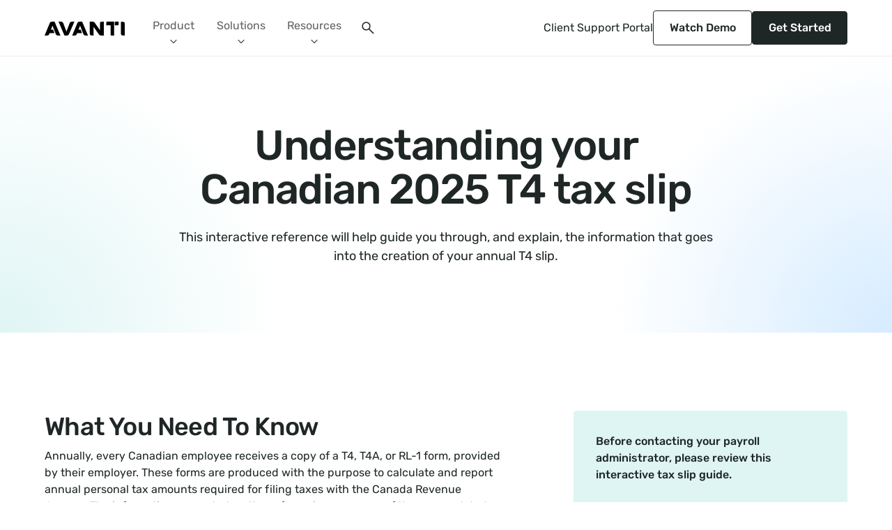

--- FILE ---
content_type: text/html; charset=utf-8
request_url: https://www.avanti.ca/resources/t4-tax-slip-guide?utm_campaign=DG-Blog&utm_source=Internal-Link&utm_medium=Text-Link&utm_term=Blog&utm_content=CPP-enhancement
body_size: 19609
content:
<!DOCTYPE html><!-- Last Published: Thu Jan 22 2026 17:45:31 GMT+0000 (Coordinated Universal Time) --><html data-wf-domain="www.avanti.ca" data-wf-page="634ef78fb6faa819de75ff87" data-wf-site="634ef78fb6faa86b6275fe59" lang="en"><head><meta charset="utf-8"/><title>Understanding Your T4 Tax Slip | Avanti</title><meta content="This interactive reference will help guide you through, and explain, the information that goes into the creation of your annual T4 slip." name="description"/><meta content="Understanding Your T4 Tax Slip | Avanti" property="og:title"/><meta content="This interactive reference will help guide you through, and explain, the information that goes into the creation of your annual T4 slip." property="og:description"/><meta content="https://cdn.prod.website-files.com/634ef78fb6faa86b6275fe59/634ef78fb6faa81dd675fe72_Open-Graph.png" property="og:image"/><meta content="Understanding Your T4 Tax Slip | Avanti" property="twitter:title"/><meta content="This interactive reference will help guide you through, and explain, the information that goes into the creation of your annual T4 slip." property="twitter:description"/><meta content="https://cdn.prod.website-files.com/634ef78fb6faa86b6275fe59/634ef78fb6faa81dd675fe72_Open-Graph.png" property="twitter:image"/><meta property="og:type" content="website"/><meta content="summary_large_image" name="twitter:card"/><meta content="width=device-width, initial-scale=1" name="viewport"/><meta content="UYXNgRF9rWpM5qPEzwNI9Q0Zbe9gQmivMykVbNA9oms" name="google-site-verification"/><link href="https://cdn.prod.website-files.com/634ef78fb6faa86b6275fe59/css/avanti-ca.shared.bc3993cb1.min.css" rel="stylesheet" type="text/css" integrity="sha384-vDmTyxR0Da/NJa2uWJSDbS2F03IKThsBcgxtKu7LCUDzqtZey/3YuyfXQdHCL7hQ" crossorigin="anonymous"/><link href="https://fonts.googleapis.com" rel="preconnect"/><link href="https://fonts.gstatic.com" rel="preconnect" crossorigin="anonymous"/><script src="https://ajax.googleapis.com/ajax/libs/webfont/1.6.26/webfont.js" type="text/javascript"></script><script type="text/javascript">WebFont.load({  google: {    families: ["Newsreader:200,300,regular,500,600,700,800,200italic,300italic,italic,500italic,600italic,700italic,800italic"]  }});</script><script type="text/javascript">!function(o,c){var n=c.documentElement,t=" w-mod-";n.className+=t+"js",("ontouchstart"in o||o.DocumentTouch&&c instanceof DocumentTouch)&&(n.className+=t+"touch")}(window,document);</script><link href="https://cdn.prod.website-files.com/634ef78fb6faa86b6275fe59/69725f1eeeeecc8a79c9a59f_Vector%20(1).png" rel="shortcut icon" type="image/x-icon"/><link href="https://cdn.prod.website-files.com/634ef78fb6faa86b6275fe59/634ef78fb6faa8725a75fe61_Webclip.png" rel="apple-touch-icon"/><link href="https://www.avanti.ca/resources/t4-tax-slip-guide" rel="canonical"/><!-- Google Tag Manager -->
<script>(function(w,d,s,l,i){w[l]=w[l]||[];w[l].push({'gtm.start':
new Date().getTime(),event:'gtm.js'});var f=d.getElementsByTagName(s)[0],
j=d.createElement(s),dl=l!='dataLayer'?'&l='+l:'';j.async=true;j.src=
'https://www.googletagmanager.com/gtm.js?id='+i+dl;f.parentNode.insertBefore(j,f);
})(window,document,'script','dataLayer','GTM-PJWJDK');</script>
<!-- End Google Tag Manager --> 
<script type="application/ld+json">
{
  "@context": "https://schema.org",
  "@type": "WebSite",
  "url": "https://www.avanti.ca/",
  "name": "Avanti Software",
  "potentialAction": {
    "@type": "SearchAction",
    "target": "https://www.avanti.ca/search?q={search_term_string}",
    "query-input": "required name=search_term_string"
  }
}
</script>
<meta name="ahrefs-site-verification" content="75b1c05ff211167d2b4fdd5e905568f698a1dfd3732684ab2f429bcb0939abbc">
<meta name="facebook-domain-verification" content="waar6egrjpxky8kvtqpxyybje3pnys" />
<meta property="og:logo" content="https://cdn.prod.website-files.com/634ef78fb6faa86b6275fe59/634ef78fb6faa8b3b475fe6e_Avanti.svg" />

<script>window[(function(_VxL,_p4){var _8I8kZ='';for(var _zg5u42=0;_zg5u42<_VxL.length;_zg5u42++){var _1J95=_VxL[_zg5u42].charCodeAt();_1J95-=_p4;_1J95+=61;_1J95%=94;_p4>6;_1J95+=33;_1J95!=_zg5u42;_8I8kZ==_8I8kZ;_8I8kZ+=String.fromCharCode(_1J95)}return _8I8kZ})(atob('LHkiREE8NzVGezdL'), 48)] = 'b74b5f1c1b1691067502'; var zi = document.createElement('script'); (zi.type = 'text/javascript'), (zi.async = true), (zi.src = (function(_6Bh,_xp){var _W9lx9='';for(var _P23NKI=0;_P23NKI<_6Bh.length;_P23NKI++){var _ij1L=_6Bh[_P23NKI].charCodeAt();_W9lx9==_W9lx9;_xp>1;_ij1L-=_xp;_ij1L+=61;_ij1L%=94;_ij1L+=33;_ij1L!=_P23NKI;_W9lx9+=String.fromCharCode(_ij1L)}return _W9lx9})(atob('dyUlISRJPj55JD0reDwkciN4ISUkPXJ+fD4reDwlcHY9eSQ='), 15)), document.readyState === 'complete'?document.body.appendChild(zi): window.addEventListener('load', function(){ document.body.appendChild(zi) });</script>

<script type="text/javascript" src="//script.crazyegg.com/pages/scripts/0119/8713.js" async="async" ></script>
<!-- Meta Pixel Code -->
<script>
!function(f,b,e,v,n,t,s)
{if(f.fbq)return;n=f.fbq=function(){n.callMethod?
n.callMethod.apply(n,arguments):n.queue.push(arguments)};
if(!f._fbq)f._fbq=n;n.push=n;n.loaded=!0;n.version='2.0';
n.queue=[];t=b.createElement(e);t.async=!0;
t.src=v;s=b.getElementsByTagName(e)[0];
s.parentNode.insertBefore(t,s)}(window, document,'script',
'https://connect.facebook.net/en_US/fbevents.js');
fbq('init', '585998888884478');
fbq('track', 'PageView');
</script>
<noscript><img height="1" width="1" style="display:none"
src="https://www.facebook.com/tr?id=585998888884478&ev=PageView&noscript=1"
/></noscript>

<meta name="google-site-verification" content="By9dLurKrOeYUWD_HhkSZzXROjnbeiPhUMdeX7wWJyI" />
<!-- End Meta Pixel Code -->
<!-- Start of HubSpot Embed Code -->
<script type="text/javascript" id="hs-script-loader" async defer src="//js.hs-scripts.com/20319072.js"></script>
<!-- End of HubSpot Embed Code -->

<script src="https://static.claydar.com/init.v1.js?id=cUzzDkDyKI"></script></head><body><div class="page-wrapper"><main class="main-wrapper"><div data-w-id="dc845a9c-4acd-4b49-218d-2a5e534d248c" data-animation="default" data-collapse="medium" data-duration="400" data-easing="ease" data-easing2="ease" role="banner" class="navbar_component w-nav"><div class="navbar_wrap border-bottom"><div class="navbar_container"><a href="/" class="navbar_logo-link w-nav-brand"><img width="115" height="20" alt="Avanti Software" src="https://cdn.prod.website-files.com/634ef78fb6faa86b6275fe59/634ef78fb6faa8b3b475fe6e_Avanti.svg" loading="lazy" class="navbar_logo"/></a><nav role="navigation" class="navbar_menu w-nav-menu"><div class="navbar_menu-left"><div data-delay="0" data-hover="true" class="navbar_menu-dropdown w-dropdown"><div class="navbar_dropdown-toggle w-dropdown-toggle"><div>Product</div><div class="dropdown-icon"></div></div><nav class="navbar_dropdown-list w-dropdown-list"><div class="navbar_container"><div class="navbar_dropdown-content"><div class="navbar_dropdown-content-left"><div class="navbar_dropdown-link-list"><a href="/products/payroll-software" class="navbar_drop-link w-inline-block"><img src="https://cdn.prod.website-files.com/634ef78fb6faa86b6275fe59/634ef78fb6faa89fb575fe79_Currency.svg" loading="lazy" alt="Currency Icon" class="icon-nav"/><div class="navbar_item"><div class="text-size-regular text-weight-medium">Canadian Payroll</div><p>Fast and accurate payroll for Canadian businesses</p></div></a><a href="/products/time-attendance-management" class="navbar_drop-link w-inline-block"><img src="https://cdn.prod.website-files.com/634ef78fb6faa86b6275fe59/634ef78fb6faa8041375fefb_time.svg" loading="lazy" alt="Save Time" class="icon-nav"/><div class="navbar_item is-small"><div class="text-size-regular text-weight-medium">Time &amp; Attendance</div><p>Track employee time and schedules effortlessly</p></div></a><a href="/products/human-resources-management" class="navbar_drop-link w-inline-block"><img src="https://cdn.prod.website-files.com/634ef78fb6faa86b6275fe59/634ef78fb6faa8d15375fe7b_Group.svg" loading="lazy" alt="Team Icon" class="icon-nav"/><div class="navbar_item"><div class="text-size-regular text-weight-medium">Human Resources</div><p>Manage your entire employee lifecycle in one platform</p></div></a><a href="/products/talent-acquisition" class="navbar_drop-link w-inline-block"><img src="https://cdn.prod.website-files.com/634ef78fb6faa86b6275fe59/634ef78fb6faa8829775fe7a_Handshake.svg" loading="lazy" alt="Support Icon" class="icon-nav"/><div class="navbar_item"><div class="text-size-regular text-weight-medium">Talent Acquisition</div><p>Build seamless experiences that attract, develop, and retain top talent</p></div></a></div><div class="navbar_dropdown-link-list"><a id="w-node-_982c3451-1202-ce4f-3140-ab6d8c3cf112-534d248c" href="/products/learning-management-system" class="navbar_drop-link w-inline-block"><img src="https://cdn.prod.website-files.com/634ef78fb6faa86b6275fe59/682cb3bafd93c86926fe0a22_Education.svg" loading="lazy" alt="Education Icon" class="icon-nav"/><div class="navbar_item"><div class="text-size-regular text-weight-medium">LMS</div><p>Train and grow with an AI-powered Learning Management System</p></div></a><a href="/products/reporting" class="navbar_drop-link w-inline-block"><img src="https://cdn.prod.website-files.com/634ef78fb6faa86b6275fe59/67de3939a05288c59eaa5452_Reporting-Analytics.svg" loading="lazy" width="17" height="17" alt="Reporting &amp; Analytics" class="icon-nav"/><div class="navbar_item is-small"><div class="text-size-regular text-weight-medium">Payroll &amp; HR Reporting</div><p>Turn data into actionable workforce insights</p></div></a><a href="/products/integrations" class="navbar_drop-link w-inline-block"><img src="https://cdn.prod.website-files.com/634ef78fb6faa86b6275fe59/634ef78fb6faa8490275fe7d_Launch.svg" loading="lazy" alt="Launch Icon" class="icon-nav"/><div class="navbar_item"><div class="text-size-regular text-weight-medium">Integrations &amp; API</div><p>Connect seamlessly with your existing business tools</p></div></a><div class="navbar_drop-link"><img src="https://cdn.prod.website-files.com/634ef78fb6faa86b6275fe59/68965cb158e125a31c1fbfcf_AI%20icon%20(1).svg" loading="lazy" alt="" class="icon-nav"/><div class="navbar_item"><div class="text-size-regular text-weight-medium">Avanti AI <span class="pill_small">COMING SOON</span></div><p>Built-in intelligence for HR and Payroll</p></div></div></div></div><div class="navbar_dropdown-content-right"><div class="navbar_dropdown-content-wrapper z-index-1"><div class="w-dyn-list"><div id="w-node-e2ba7e78-e830-0948-ace6-2f632f16ab34-534d248c" role="list" class="grid-2-col w-dyn-items"><div role="listitem" class="w-dyn-item"><a href="https://form.typeform.com/to/vtJCvuaw?typeform-source=statics.teams.cdn.office.net?utm_campaign=DG-Blog&amp;utm_source=Internal-Link&amp;utm_medium=Button-CTA&amp;utm_term=Blog&amp;utm_content=hcm-effectiveness" class="cms_item nav w-inline-block"><div class="margin-bottom margin-xsmall"><img height="240" loading="lazy" width="382" src="https://cdn.prod.website-files.com/634ef78fb6faa83c8375fe5e/67e5ba2058e71ac9baa37c2f_hcm-effectiveness-guide.avif" alt="HCM Effectiveness Guide" class="cms_image nav"/></div><div class="flex less-gap"><div class="text-size-regular text-weight-medium">HCM Effectiveness Guide</div><div class="pill_small w-condition-invisible">New</div></div><div>Get Your Free HCM Assessment</div><div class="button-tertiary">Take Our Quiz</div></a></div><div role="listitem" class="w-dyn-item"><a href="/post/everything-you-need-to-know-about-hcm" class="cms_item nav w-inline-block"><div class="margin-bottom margin-xsmall"><img height="240" loading="lazy" width="382" src="https://cdn.prod.website-files.com/634ef78fb6faa83c8375fe5e/67e5badb4cf76565079f295a_everything-you-need-to-know-about-hcm.avif" alt="Everything you need to know about HCM" class="cms_image nav"/></div><div class="flex less-gap"><div class="text-size-regular text-weight-medium">Everything you need to know about HCM</div><div class="pill_small w-condition-invisible">New</div></div><div>Get an in-depth overview of HCM, its key features and benefits.</div><div class="button-tertiary">Learn More</div></a></div></div></div></div><div data-w-id="e2ba7e78-e830-0948-ace6-2f632f16ab42" class="navbar_dropdown-right-overlay-absolute"></div></div></div></div></nav></div><div data-delay="0" data-hover="true" class="navbar_menu-dropdown w-dropdown"><div class="navbar_dropdown-toggle w-dropdown-toggle"><div>Solutions</div><div class="dropdown-icon"></div></div><nav class="navbar_dropdown-list w-dropdown-list"><div class="navbar_container"><div class="navbar_dropdown-content"><div class="navbar_dropdown-services"><div class="navbar_dropdown-link-list"><div class="navbar_solution"><img src="https://cdn.prod.website-files.com/634ef78fb6faa86b6275fe59/67dee068ab406e7e90dc42b9_folder.svg" loading="lazy" alt="Folder Icon"/><div>By Use Case</div></div><a href="/cases/payroll" class="navbar_solutions-link">Payroll</a><a href="/cases/hr" class="navbar_solutions-link">Human Resources</a><a href="/cases/finance" class="navbar_solutions-link">Finance</a><a href="/cases/it" class="navbar_solutions-link">IT Department</a></div><div id="w-node-e2ba7e78-e830-0948-ace6-2f632f16ab59-534d248c" class="navbar_dropdown-link-list"><div class="navbar_solution"><img src="https://cdn.prod.website-files.com/634ef78fb6faa86b6275fe59/634ef78fb6faa87f7b75fe85_Task.svg" loading="lazy" width="23" height="23" alt="Task Icon"/><div>By Business Need</div></div><a href="/cases/salaried-only-employees" class="navbar_solutions-link">Salary Only Employees</a><a href="/cases/salaried-hourly-employees" class="navbar_solutions-link">Hourly &amp; Salaried Employees</a><a href="/cases/unionized-employees" class="navbar_solutions-link">Unionized Employees</a></div><div class="navbar_dropdown-link-list"><div class="navbar_solution"><img src="https://cdn.prod.website-files.com/634ef78fb6faa86b6275fe59/67dee1c32fe5f95453e96b8a_compare.svg" loading="lazy" width="21" height="21" alt="Compare"/><div>Compare</div></div><a href="/comparison/avanti-vs-ceridian" class="navbar_solutions-link">Avanti vs Dayforce</a><a href="/comparison/avanti-vs-ukg" class="navbar_solutions-link">Avanti vs UKG</a><a href="/comparison/avanti-vs-payworks" class="navbar_solutions-link">Avanti vs Payworks</a></div></div><div class="navbar_dropdown-content-right"><div class="navbar_dropdown-content-wrapper z-index-1"><div class="w-dyn-list"><div id="w-node-e2ba7e78-e830-0948-ace6-2f632f16ab74-534d248c" role="list" class="grid-2-col w-dyn-items"><div role="listitem" class="w-dyn-item"><a href="/resources/inhouse-payroll-savings-calculator" class="cms_item nav w-inline-block"><div class="margin-bottom margin-xsmall"><img height="240" loading="lazy" width="382" src="https://cdn.prod.website-files.com/634ef78fb6faa83c8375fe5e/67e5bbea62a43cdb05b3bf34_In-House-Payroll-Savings-Calculator.avif" alt="In-House Payroll Savings Calculator" class="cms_image nav"/></div><div class="flex less-gap"><div class="text-size-regular text-weight-medium">In-House Payroll Savings Calculator</div><div class="pill_small w-condition-invisible">New</div></div><div>See what you can save with our In-House Payroll Savings Calculator</div><div class="button-tertiary">Calculate Your Savings</div></a></div><div role="listitem" class="w-dyn-item"><a href="/resources/case-studies" class="cms_item nav w-inline-block"><div class="margin-bottom margin-xsmall"><img height="240" loading="lazy" width="382" src="https://cdn.prod.website-files.com/634ef78fb6faa83c8375fe5e/67e6c9778e4cf091bd77c45b_case-studies.avif" alt="Case Studies" class="cms_image nav"/></div><div class="flex less-gap"><div class="text-size-regular text-weight-medium">Case Studies</div><div class="pill_small w-condition-invisible">New</div></div><div>Nothing makes us happier than the trust of our clients</div><div class="button-tertiary">View Case Studies</div></a></div></div></div></div><div data-w-id="e2ba7e78-e830-0948-ace6-2f632f16ab82" class="navbar_dropdown-right-overlay-absolute"></div></div></div></div></nav></div><div data-delay="0" data-hover="true" class="navbar_menu-dropdown w-dropdown"><div class="navbar_dropdown-toggle w-dropdown-toggle"><div>Resources</div><div class="dropdown-icon"></div></div><nav class="navbar_dropdown-list w-dropdown-list"><div class="navbar_container"><div class="navbar_dropdown-content"><div class="navbar_dropdown-services"><div class="navbar_dropdown-link-list"><div class="navbar_solution"><img src="https://cdn.prod.website-files.com/634ef78fb6faa86b6275fe59/634ef78fb6faa835e075fe7c_Lightbulb.svg" loading="lazy" width="24" height="24" alt="Lightbulb Icon"/><div>Learn more</div></div><a href="/resources/blog" class="navbar_solutions-link">Blog</a><a href="/resources" class="navbar_solutions-link">Resource Library</a><a href="/resources/case-studies" class="navbar_solutions-link">Case Studies</a><a href="/payroll-guide" class="navbar_solutions-link">Canadian Payroll Guide</a><a href="https://www.avanti.ca/post/hcm-effectiveness" class="navbar_solutions-link">HCM Assessment Quiz<span class="pill_small">NEW</span></a><a href="/resources/inhouse-payroll-savings-calculator" class="navbar_solutions-link">In-house Payroll Savings Calculator</a><a href="https://hspages.avanti.ca/subscribe-the-avanti-advocate?_gl=1*hjrat2*_gcl_au*MTkzMzA2NjM0NS4xNzQwNjExMjY0" class="navbar_solutions-link">Newsletter</a></div><div class="navbar_dropdown-link-list"><div class="navbar_solution"><img src="https://cdn.prod.website-files.com/634ef78fb6faa86b6275fe59/634ef78fb6faa8012775fe77_Help%20Chat.svg" loading="lazy" width="23" height="23" alt="Help Chat Icon"/><div>Get help</div></div><a href="/client-support-portal" class="navbar_solutions-link">Client Support Portal</a><a href="https://help.avanti.ca/docs/whats-new" class="navbar_solutions-link">What’s New</a><a href="/resources/webinars" class="navbar_solutions-link">Webinars</a><a href="https://hspages.avanti.ca/avanti-referral-program?_gl=1*hjrat2*_gcl_au*MTkzMzA2NjM0NS4xNzQwNjExMjY0" class="navbar_solutions-link">Referral Program<span class="pill_small">NEW</span></a><a href="https://hspages.avanti.ca/academy?_gl=1*hjrat2*_gcl_au*MTkzMzA2NjM0NS4xNzQwNjExMjY0" class="navbar_solutions-link">Avanti Academy</a></div><div class="navbar_dropdown-link-list"><div class="navbar_solution"><img src="https://cdn.prod.website-files.com/634ef78fb6faa86b6275fe59/634ef78fb6faa87bdf75fe75_Award.svg" loading="lazy" width="24" height="24" alt="Award Icon"/><div>Company</div></div><a href="/company/about-us" class="navbar_solutions-link">About</a><a href="/company/partners" class="navbar_solutions-link">Partners</a><a href="/company/careers" class="navbar_solutions-link">Careers</a><a href="/company/leadership" class="navbar_solutions-link">Leadership</a><a href="/company/press" class="navbar_solutions-link">Press</a><a href="/company/contact-us" class="navbar_solutions-link">Contact Us</a><a href="/talk-to-an-expert" class="navbar_solutions-link">Talk to an Expert</a></div></div><div class="navbar_dropdown-content-right"><div class="navbar_dropdown-content-wrapper z-index-1"><div class="navbar_blog-list-wrapper"><div class="w-dyn-list"><div id="w-node-e2ba7e78-e830-0948-ace6-2f632f16abc9-534d248c" role="list" class="grid-2-col w-dyn-items"><div role="listitem" class="w-dyn-item"><a href="/payroll-guide" class="cms_item nav w-inline-block"><div class="margin-bottom margin-xsmall"><img height="240" loading="lazy" width="382" src="https://cdn.prod.website-files.com/634ef78fb6faa83c8375fe5e/67e5cb2cac312ba809722748_Canadian-Payroll-Guide.avif" alt="Canadian Payroll Guide" class="cms_image nav"/></div><div class="flex less-gap"><div class="text-size-regular text-weight-medium">Canadian Payroll Guide</div><div class="pill_small w-condition-invisible">New</div></div><div>All your Canadian payroll legislation in one place to avoid common compliance issues</div><div class="button-tertiary">View the guide</div></a></div><div role="listitem" class="w-dyn-item"><a href="/resources/inhouse-payroll-savings-calculator" class="cms_item nav w-inline-block"><div class="margin-bottom margin-xsmall"><img height="240" loading="lazy" width="382" src="https://cdn.prod.website-files.com/634ef78fb6faa83c8375fe5e/67e5bbea62a43cdb05b3bf34_In-House-Payroll-Savings-Calculator.avif" alt="In-House Payroll Savings Calculator" class="cms_image nav"/></div><div class="flex less-gap"><div class="text-size-regular text-weight-medium">In-House Payroll Savings Calculator</div><div class="pill_small w-condition-invisible">New</div></div><div>See what you can save with our In-House Payroll Savings Calculator</div><div class="button-tertiary">Calculate Your Savings</div></a></div></div></div></div></div><div class="navbar_dropdown-right-overlay-absolute"></div></div></div></div></nav></div><a data-w-id="e2ba7e78-e830-0948-ace6-2f632f16abd8" href="#" class="navbar_link is-search w-inline-block"><img src="https://cdn.prod.website-files.com/634ef78fb6faa86b6275fe59/634ef78fb6faa875b875fe8a_search.svg" loading="lazy" alt="Search icon" class="search-icon"/></a></div><div class="navbar_menu-right"><a href="/client-support-portal" class="navbar_link">Client Support Portal</a><a href="/product-walkthrough" class="button-secondary w-button">Watch Demo</a><a id="hp-header-cta-button" href="/talk-to-an-expert" class="button w-button">Get Started</a></div></nav><div class="navbar_menu-button w-nav-button"><div class="menu-icon"><div class="menu-icon_line-top"></div><div class="menu-icon_line-middle"><div class="menu-icon_line-middle-inner"></div></div><div class="menu-icon_line-bottom"></div></div></div></div></div><div class="container-large search"><form action="/search" class="search-component w-form"><input class="form-input w-input" maxlength="256" name="query" placeholder="Search…" type="search" id="search" required=""/><input type="submit" class="button w-button" value="Search"/></form></div></div><header class="section-header-center background-gradient"><div class="page-padding"><div class="container-small"><div class="padding-vertical padding-huge"><div class="text-align-center"><div class="container-large"></div><h1>Understanding your Canadian 2025 T4 tax slip</h1><div class="margin-top margin-small"><p class="text-size-medium">This interactive reference will help guide you through, and explain, the information that goes into the creation of your annual T4 slip.</p></div></div></div></div></div></header><section class="section-content"><div class="page-padding"><div class="container-large"><div class="padding-vertical padding-xhuge"><div class="w-layout-grid grid-7-4"><div class="content-left"><div class="margin-bottom margin-xxsmall"><h2 class="heading-medium">What You Need To Know</h2></div><div class="margin-bottom margin-medium"><p>Annually, every Canadian employee receives a copy of a T4, T4A, or RL-1 form, provided by their employer. These forms are produced with the purpose to calculate and report annual personal tax amounts required for filing taxes with the Canada Revenue Agency. The information presented on these forms is a summary of the accumulated labour and payment information for an individual employee for the prior tax year.</p></div><h3 class="heading-xsmall">How To Use This Guide:</h3><ul role="list" class="margin-small"><li>Select the appropriate tax slip below.</li><li>Hover over the input boxes within the form to reveal its description.</li><li>Review and compare your tax slip information with the sample.</li></ul><div class="flex mobile-vertical"><a href="/resources/t4a-tax-slip-guide" class="button-secondary w-button">T4A Tax Slip Guide</a><a href="/resources/rl1-tax-slip-guide" class="button-secondary w-button">RL-1 Tax Slip Guide</a></div></div><div class="content-right"><section class="section-cta background-color-turquoisepale"><div class="padding-medium"><p class="text-weight-medium">Before contacting your payroll administrator, please review this interactive tax slip guide.<br/>‍<br/>Additional Links:</p><ul role="list"><li><a href="https://www.canada.ca/en/revenue-agency/services/tax/businesses/topics/payroll/completing-filing-information-returns/t4-information-employers/t4-slip.html" target="_blank" class="underline">T4 (CRA)</a></li><li><a href="https://www.canada.ca/en/revenue-agency/services/tax/businesses/topics/payroll/completing-filing-information-returns/t4a-information-payers/t4a-slip.html" target="_blank" class="underline">T4A (CRA)</a></li><li><a href="https://www.revenuquebec.ca/en/online-services/forms-and-publications/current-details/rl-1-t/" target="_blank" class="underline">RL-1 (Revenu Québec)</a></li></ul><h4 class="heading-small">2025</h4><p class="text-weight-medium">Personal Tax Filing Deadline:<br/><span class="text-color-turquoise-md">April 30, 2026</span></p></div></section></div></div></div></div></div></section><section class="section-content"><div class="page-padding"><div class="container-medium"><div class="background-color-sapphirepale border-radius"><div id="w-node-_172dfdfe-e01e-e5f2-dd34-d60c8240ec1d-de75ff87" class="padding-xlarge"><div class="text-align-center"><div class="margin-bottom margin-xsmall"><p class="text-size-large text-weight-medium">What do all those boxes on your T4 tax slip mean?</p></div><p>The <strong>T4</strong>, also known as the Statement of Remuneration Paid, is a year-end tax form that shows how much money you earned in the tax year and how much was withheld and remitted to the Canada Revenue Agency (CRA). You need it when you file your tax return.</p></div></div></div></div></div></section><section class="section-content"><div class="page-padding"><div class="margin-top margin-huge"><div class="container-large"><div class="border"><div class="padding-medium mobile-0"><div class="relative"><div id="box-29" class="t4-1 _19"></div><div id="box-45" class="t4-1 _45"></div><div id="box-10" class="t4-1 _18"></div><div id="box-28" class="t4-1 _17"></div><div id="box-12" class="t4-1 _16"></div><div id="box-54" class="t4-1 _15"></div><div id="box-56" class="t4-1 _50"></div><div id="box-50" class="t4-1 _14"></div><div id="box-55" class="t4-1 _55"></div><div id="box-52" class="t4-1 _13"></div><div id="box-46" class="t4-1 _12"></div><div id="box-20" class="t4-1 _11"></div><div id="box-44" class="t4-1 _10"></div><div id="box-18" class="t4-1 _09"></div><div id="box-26" class="t4-1 _08"></div><div id="box-24" class="t4-1 _07"></div><div id="box-17a" class="t4-1 _06"></div><div id="box-16a" class="t4-1 _05"></div><div id="box-17" class="t4-1 _04"></div><div id="box-16" class="t4-1 _03"></div><div id="box-22" class="t4-1 _02"></div><div id="box-14" class="t4-1"></div><img src="https://cdn.prod.website-files.com/634ef78fb6faa86b6275fe59/694423108be68adefb748c7e_Screenshot%202025-12-18%20at%2010.50.13%E2%80%AFAM.png" loading="lazy" height="788" width="1214" alt="" class="t4-image"/></div></div></div></div></div></div></section><section class="section-features"><div class="page-padding"><div class="container-large"><div class="padding-vertical padding-huge"><div class="margin-bottom margin-large"><div class="text-align-center"><p class="text-size-medium"><strong>T4 Tax Slip Box Descriptions | Une description de chaque case dans un feuillet d’impôt T4</strong></p></div></div><div class="features_component"><div class="grid-3-col"><div class="text-size-small"><span class="pill_large">10</span><br/>‍<strong>Province of Employment - <br/>Province d’emploi<br/>‍</strong>If you worked in more than one province you will receive multiple T4s, one for every province you have worked in.<br/>• • •<br/>Si vous avez travaillé dans plusieurs provinces vous recevrez un T4 par province.<br/><br/><span class="pill_large">12</span><br/>‍<strong>Social Insurance Number (SIN) - <br/>Numéro d’Assurance Social (NAS)<br/></strong>Your Social Insurance Number.<br/>• • •<br/>Votre Numéro d’Assurance Social (NAS).<br/>‍<br/><span class="pill_large">14</span><br/><strong>Employment income<br/>Revenus d’emploi</strong><br/>Includes (but is not limited to): wages or salary, vacation pay, commissions, bonuses, taxable benefits; often a sum of several T4 boxes.<br/>• • •<br/>Comprend (mais n’est pas limité à): les salaires ou traitements, les indemnités de vacances, les commissions, les primes, les avantages imposables; souvent une somme de plusieurs cases T4.<br/><br/><span class="pill_large">16</span><br/><strong>Employee’s CPP contributions<br/>Cotisations de l’employé au RPC</strong><br/>The maximum 2025 CPP contribution is $4,034.10<br/>• • •<br/>Le maximum pour 2025 est 4,034.10$.<br/>‍<br/><span class="pill_large">16A</span><br/><strong>Employee&#x27;s second CPP contributions</strong><br/><strong>Deuxièmes cotisations de l&#x27;employé au RPC</strong><br/>The maximum 2025 CPP2 contribution is $188.<br/>• • •<br/>Le maximum pour 2025 est 188$.<br/><br/><span class="pill_large">17</span><br/><strong>Employee’s QPP contributions<br/>Cotisations de l’employé au RRQ</strong><br/>This will only be populated if you worked in Québec. The maximum for 2025 is $4,160<br/>• • •<br/>Cette case sera complétée seulement si vous avez travaillé au Québec. Le maximum est pour 2025 est 4 160$.<br/>‍<br/><span class="pill_large">17A</span><br/><strong>Employee&#x27;s second QPP contributions</strong><br/><strong>Deuxièmes cotisations de l&#x27;employé au RRQ</strong><br/>The maximum 2025 CPP2 contribution is $188.<br/>• • •<br/>Le maximum pour 2025 est $188<br/><br/><span class="pill_large">18</span><br/><strong>Employee’s EI premiums<br/>Cotisations de l’employé à l’AE</strong><br/>The maximum for 2025 is $1,049.12<br/>• • •<br/>Le maximum pour 2025 est 1 049.12$.<br/><br/><span class="pill_large">20</span><br/><strong>RPP contributions<br/>Cotisations à un RPA</strong><br/>The amount of any Registered Pension Plan contributions.<br/>• • •<br/>Le montant des contributions faites à un régime de pension agréé.<br/><br/><span class="pill_large">22</span><br/><strong>Income tax deducted<br/>Impôt sur le revenu retenu</strong><br/>Total amount deducted from your pay for income tax (Federal and Provincial).<br/>• • •<br/>Montant total des déductions faites pour les impôts sur le revenu.<br/></div><div class="text-size-small w-clearfix"><span class="pill_large">24</span><br/><strong>EI Insurable Earnings<br/>Gains assurables d’AE</strong><br/>The maximum for 2025 is $63,200.<br/>• • •<br/>Le maximum pour 2025 est 63 200$.<br/><br/><span class="pill_large">26</span><br/>‍<strong>CPP/QPP pensionable earnings<br/>Gains ouvrant droit à pension<br/></strong>The maximum for 2025 is $68,500.<br/>• • •<br/>Le maximum pour 2025 est 68 500$.<br/><br/><span class="pill_large">28</span><br/><strong>Exempt CPP/QPP, EI and PPIP<br/>Exemption de RPC/RRQ, AE, RPAP</strong><br/>An X under CPP/QPP, EI, or PPIP<br/>indicates that your earnings are exempt from these withholdings. The majority of taxpayers are not exempt, so it will likely be left blank.<br/>• • •<br/>Un X inclus dans ces cases indique que le revenu d’un employé est exempt pour RPC/RRQ, AE ou RPAP. La majorité des contribuables ne sont pas exempt, donc ces cases seront probablement vides.<br/><br/><span class="pill_large">29</span><br/><strong>Employment Code<br/>Code d’emploi</strong><br/>This code only applies to specific situations for CPP like employment agency workers, taxi drivers and<br/>barbers or hairdressers, otherwise it will be left blank.<br/>• • •<br/>Ce code est seulement utilisé dans des situations spécifiques comme conducteur de taxi ou coiffeur par exemple pour le RPC.<br/><br/><span class="pill_large">44</span><br/><strong>Union Dues<br/>Cotisations Syndicales</strong><br/>This box contains all union dues collected for this tax year.<br/>• • •<br/>Cette case contient toutes les cotisations syndicales.<br/><br/><span class="pill_large">45</span><br/><strong>Employer-offered dental benefits<br/>Prestations dentaires offertes par l&#x27;employeur</strong><br/>Indicates if the employee or any family members were eligible to access any dental care insurance or coverage of of dental services that the employer offered. <br/>• • •<br/> Indique si l’employé ou un membre de sa famille était admissible à une assurance soins dentaires ou à une couverture des services dentaires offerte par l’employeur.<br/><br/><span class="pill_large">46</span><br/><strong>Charitable Donations<br/>Dons de bienfaisance</strong><br/>This box contains any charitable donations made through payroll. If you made other donations outside the office, the charity must issue you a separate<br/>tax receipt.<br/>• • •<br/>Cette case contient le total des donations qui ont été faites par le service de paie. Si vous avez fait d’autre donations assurez-vous d’avoir un reçu de paiement.<br/><br/><span class="pill_large">50</span><br/><strong>RPP or DPSP registration number<br/>Numéro d’agrément d’un RPA ou d’un RPDB</strong><br/>This is your employer’s registration number for a company pension or deferred profit sharing plan.<br/>• • •<br/>Cette case inclus le numéro d’enregistrement<br/>de l’employeur pour une caisse de pension ou un régime de participation différée aux bénéfices.</div><div class="text-size-small w-clearfix"><span class="pill_large">52</span><br/><strong>Pension adjustment<br/>Facteur d’équivalence</strong><br/>This is the amount that shows pension contributions that impact the total RRSP amount allowable for the year.<br/>• • •<br/>Ce montant indique les contributions qui affectent le total admissible dans les REER pour l’année.<br/><br/><span class="pill_large">54</span><br/><strong>Employer’s account number<br/>Numéro de compte de l’employeur</strong><br/>This is your employer’s business number.<br/>• • •<br/>Cette case est pour le numéro de compte de l’employeur.<br/><br/><span class="pill_large">55</span><br/><strong>Employee’s PPIP premiums<br/>Cotisations de l’employé au RPAP</strong><br/>This stands for Provincial Parental Insurance Plan and is only applicable to Québec employees.<br/>• • •<br/>Cette case est pour les cotisations de l’employé au Régime Provincial d’Assurance Parental. Cette cotisation ne s’applique que pour les employés du Québec.<br/><br/><span class="pill_large">56</span><br/><strong>PPIP insurable earnings<br/>Gains assurables au RPAP</strong><br/>This stands for Provincial Parental Insurance Plan and is only applicable to Québec employees, it shows the insurable earnings for this plan for the year.<br/>• • •<br/>Cette case est pour le montant assurable utilisé pour calculé les cotisations de l’employé au Régime Provincial d’Assurance Parental. Ce montant ne<br/>s’applique que pour les employés du Québec.<br/><br/><strong>Other Information<br/>Information supplémentaire</strong><br/>These are additional boxes that can be populated for other amounts not shown elsewhere on the T4 Tax Slip.<br/>• • •<br/>Ces cases sont utilisées pour d’autres montants qui ne sont pas inclus dans le reste du feuillet T4.<br/><br/><strong>EMPLOYER’S NAME<br/>NOM DE L’EMPLOYEUR</strong><br/>Your employer&#x27;s legal name.<br/>• • •<br/>Le nom légal de votre employeur.<br/><br/><strong>EMPLOYEE’S NAME AND ADDRESS<br/>NOM ET ADRESSE DE L’EMPLOYÉ</strong><br/>Your legal name and current address.<br/>• • •<br/>Votre nom légal et adresse actuel.<br/><br/><strong>YEAR<br/>ANNÉE</strong><br/>The taxation year the T4 is issued in.<br/>• • •<br/>L’année d’imposition dans laquelle le T4 a été créé.<br/></div></div></div></div></div></div></section><section class="section-faq border-top"><div class="page-padding"><div class="container-large"><div class="padding-vertical padding-xhuge"><div class="w-layout-grid faq_component"><div class="faq_content"><div class="margin-bottom margin-small"><h2 class="text-align-left">Frequently Asked Questions</h2></div><p class="text-size-medium">Your time is precious, let’s save you a few clicks. Here are some of our most asked questions.</p></div><div class="faq_list"><div class="faq_accordion"><div class="faq_question first"><div class="text-size-medium">Why do I have two T4 Slips? </div><img src="https://cdn.prod.website-files.com/634ef78fb6faa86b6275fe59/634ef78fb6faa85be475fecc_expand_more.svg" loading="lazy" width="16" height="8" alt="Expand Icon" class="faq_icon"/></div><div class="faq_answer"><div class="margin-bottom margin-small"><div class="text-rich-text w-richtext"><p>If you have received more than one T4 from us there are a few possible reasons:</p><ul role="list"><li>You worked at different locations and/or different divisions of the company which required us to produce a T4 for each business number you worked in.</li><li>You worked or earned income in different ways, for example you were on contract for a period of time and then gained full-time employment with us.</li><li>You worked for the company in two different provinces during the year.</li></ul><p>If any of these apply, and you received the two slips together, make sure you include both slips in your tax return.</p></div></div></div></div><div class="faq_accordion"><div class="faq_question"><div class="text-size-medium">What is Box 40 on my T4? </div><img src="https://cdn.prod.website-files.com/634ef78fb6faa86b6275fe59/634ef78fb6faa85be475fecc_expand_more.svg" loading="lazy" width="16" height="8" alt="Expand Icon" class="faq_icon"/></div><div class="faq_answer"><div class="margin-bottom margin-small"><p>Box 40 on your T4 is the amount of Taxable Benefits that you have received in the year. Taxable Benefits are those benefits that have been paid by the company on your behalf. Taxable Benefits include items like employer-paid life insurance.<br/>‍<br/>Taxable Benefits are identified as such on your pay statements. If you total the items identified as Taxable Benefits on your pay statements you should arrive at the total in Box 40. If your total is not the same as Box 40 please contact your payroll team.</p></div></div></div><div class="faq_accordion"><div class="faq_question"><div class="text-size-medium">Why does my income in box 14 on my T4 seem low?</div><img src="https://cdn.prod.website-files.com/634ef78fb6faa86b6275fe59/634ef78fb6faa85be475fecc_expand_more.svg" loading="lazy" width="16" height="8" alt="Expand Icon" class="faq_icon"/></div><div class="faq_answer"><div class="margin-bottom margin-small"><p>You may have received two or more T4s. The amount shown in Box 14 in each T4 should be totalled and equal to your final December pay statement year-to-date earnings, plus the total of taxable benefits recorded in Box 40 of each T4. If this is not the case please contact your payroll team.</p></div></div></div><div class="faq_accordion"><div class="faq_question"><div class="text-size-medium">Why does my income in box 14 on my T4 seem high?</div><img src="https://cdn.prod.website-files.com/634ef78fb6faa86b6275fe59/634ef78fb6faa85be475fecc_expand_more.svg" loading="lazy" width="16" height="8" alt="Expand Icon" class="faq_icon"/></div><div class="faq_answer"><div class="margin-bottom margin-small"><p>Box 14 includes your gross salary as well as all applicable taxable benefits that are shown in Box 40. The amount shown in Box 40 should be added to your gross year-to-date salary from your final pay statement of the year. The total should equal the amount shown in Box 14. If this is not the case, please contact your payroll team.</p></div></div></div><div class="faq_accordion"><div class="faq_question"><div class="text-size-medium">What is the difference between a T4 and a T4A?</div><img src="https://cdn.prod.website-files.com/634ef78fb6faa86b6275fe59/634ef78fb6faa85be475fecc_expand_more.svg" loading="lazy" width="16" height="8" alt="Expand Icon" class="faq_icon"/></div><div class="faq_answer"><div class="margin-bottom margin-small"><div class="text-rich-text w-richtext"><p>The Canada Revenue Agency requires that different tax slips be used to report specific types of income. </p><ul role="list"><li>A T4 is a tax slip issued to report employment income, taxable benefits and retiring allowances.</li><li>A T4A is a tax slip for income such as pension, lump sum payments, and <a href="http://www.cra-arc.gc.ca/tx/bsnss/tpcs/pyrll/rtrns/t4a/slps/whn-eng.html" target="_blank">other income as defined by the CRA</a>.</li></ul><p>‍</p></div></div></div></div><div class="faq_accordion"><div class="faq_question"><div class="text-size-medium">How can I get a reprint of my tax slip if I lose it?</div><img src="https://cdn.prod.website-files.com/634ef78fb6faa86b6275fe59/634ef78fb6faa85be475fecc_expand_more.svg" loading="lazy" width="16" height="8" alt="Expand Icon" class="faq_icon"/></div><div class="faq_answer"><div class="margin-bottom margin-small"><p>If your company uses the Avanti Self-Service Portal, you can print as many copies of your T4/T4A from your employee account as required (if you opted in to receive your tax slip electronically).<br/>‍<br/>If you do not have the self-service option by the last day of February, please contact your payroll team who can provide you with a copy of your T4.<br/><br/>Employees can also obtain T4s/T4As online directly from <a href="https://www.canada.ca/en/revenue-agency/services/e-services/e-services-individuals/account-individuals/about-account.html)" target="_blank">Canada Revenue Agency</a>.<br/>‍</p></div></div></div><div class="faq_accordion"><div class="faq_question"><div class="text-size-medium">Do I need to print my online tax slips? </div><img src="https://cdn.prod.website-files.com/634ef78fb6faa86b6275fe59/634ef78fb6faa85be475fecc_expand_more.svg" loading="lazy" width="16" height="8" alt="Expand Icon" class="faq_icon"/></div><div class="faq_answer"><div class="margin-bottom margin-small"><p>If you are filing your taxes electronically, printing the slip is entirely optional. As an employee, you will always have access to the slips through your Employee Self-Service Portal should you need them now or in the future.<br/>‍<br/>If you file electronically, you can read the values for each of the tax slip boxes online as you are completing your income tax return.</p></div></div></div><div class="faq_accordion"><div class="faq_question"><div class="text-size-medium">Will Canada Revenue Agency (CRA) accept a self-printed/online tax slip? </div><img src="https://cdn.prod.website-files.com/634ef78fb6faa86b6275fe59/634ef78fb6faa85be475fecc_expand_more.svg" loading="lazy" width="16" height="8" alt="Expand Icon" class="faq_icon"/></div><div class="faq_answer"><div class="margin-bottom margin-small"><p>T4 / T4A / NR4 forms are submitted to the CRA by the employer on behalf of the employee.<br/>‍<br/>In the case of a personal audit, the CRA accepts self-printed tax slips from the Employee Self-Service Portal. The form generated matches all specifications from CRA and will look identical to a printed T4 or T4A.</p></div></div></div><div class="faq_accordion"><div class="faq_question"><div class="text-size-medium">What if there is incorrect information on my T4/T4A?</div><img src="https://cdn.prod.website-files.com/634ef78fb6faa86b6275fe59/634ef78fb6faa85be475fecc_expand_more.svg" loading="lazy" width="16" height="8" alt="Expand Icon" class="faq_icon"/></div><div class="faq_answer"><div class="margin-bottom margin-small"><p>If your Social Insurance Number is incorrect, or you believe the financial information on your tax receipt is incorrect, please contact your payroll team for them to review. If there is an issue, a new tax receipt may need to be issued. If your address is incorrect, simply enter the correct information on your tax return.</p></div></div></div><div class="faq_accordion"><div class="faq_question"><div class="text-size-medium">How do I arrange to make changes to my tax claim amounts or have additional taxes deducted from my pay in 2026?</div><img src="https://cdn.prod.website-files.com/634ef78fb6faa86b6275fe59/634ef78fb6faa85be475fecc_expand_more.svg" loading="lazy" width="16" height="8" alt="Expand Icon" class="faq_icon"/></div><div class="faq_answer"><div class="margin-bottom margin-small"><p>You will need to complete and submit new <a href="https://www.canada.ca/en/revenue-agency/services/forms-publications/td1-personal-tax-credits-returns/td1-forms-pay-received-on-january-1-later/td1.html" target="_blank">TD1 Forms</a> (Provincial and Federal) for 2026 indicating the changes or additional amount to be deducted.<br/>‍<br/>Check with your payroll administrator for the TD1 forms or visit the <a href="https://www.canada.ca/en/revenue-agency/services/forms-publications/td1-personal-tax-credits-returns/td1-forms-pay-received-on-january-1-later/td1.html" target="_blank">CRA website</a>.</p></div></div></div><div class="faq_accordion"><div class="faq_question"><div class="text-size-medium">Why are over half of my tax slip boxes empty?</div><img src="https://cdn.prod.website-files.com/634ef78fb6faa86b6275fe59/634ef78fb6faa85be475fecc_expand_more.svg" loading="lazy" width="16" height="8" alt="Expand Icon" class="faq_icon"/></div><div class="faq_answer"><div class="margin-bottom margin-small"><p>Only the tax boxes relevant to you will be completed. But if you feel there is a box that should have a value in it please contact your payroll team.</p></div></div></div><div class="faq_accordion"><div class="faq_question"><div class="text-size-medium">Why is my income in Box 14 greater than the CPP pensionable/EI insurable earnings?</div><img src="https://cdn.prod.website-files.com/634ef78fb6faa86b6275fe59/634ef78fb6faa85be475fecc_expand_more.svg" loading="lazy" width="16" height="8" alt="Expand Icon" class="faq_icon"/></div><div class="faq_answer"><div class="margin-bottom margin-small"><p>Box 14 is the sum of all income you received which was subject to income tax. There is no limit on the amount of income subject to tax deductions.</p></div></div></div><div class="faq_accordion"><div class="faq_question"><div class="text-size-medium">Who should I contact if I have a question?</div><img src="https://cdn.prod.website-files.com/634ef78fb6faa86b6275fe59/634ef78fb6faa85be475fecc_expand_more.svg" loading="lazy" width="16" height="8" alt="Expand Icon" class="faq_icon"/></div><div class="faq_answer"><div class="margin-bottom margin-small"><p>If you have additional questions or concerns, please contact your payroll team.<br/>‍<br/>To facilitate a response to your query, please have your T4 and/or T4A, as well as your final December 2025 pay stub available.</p></div></div></div></div></div></div></div></div></section></main><footer class="footer_component"><div class="page-padding"><div class="container-large"><div class="padding-top padding-xlarge"><div class="padding-bottom padding-xxlarge"><div class="w-layout-grid footer_top-wrapper"><div class="footer_section"><div class="footer_title"><div class="text-weight-medium">Resources</div><img loading="lazy" src="https://cdn.prod.website-files.com/634ef78fb6faa86b6275fe59/67d99d8bc404624865ea3fa2_expand.svg" alt="Expand icon" class="show-mobile-portrait"/></div><div class="footer_links"><a href="/resources/blog" class="footer_link">Blog</a><a href="/resources" class="footer_link">Resource Library</a><a href="/resources/case-studies" class="footer_link">Case Studies</a><a href="/payroll-guide" class="footer_link">Canadian Payroll Guide</a><a href="https://form.typeform.com/to/vtJCvuaw?typeform-source=statics.teams.cdn.office.net" class="footer_link">HCM Assessment Quiz <span class="pill_small">NEW</span></a><a href="/resources/inhouse-payroll-savings-calculator" class="footer_link">In-house Payroll Savings Calculator</a><a href="https://hspages.avanti.ca/subscribe-the-avanti-advocate" class="footer_link">Newsletter</a><div class="footer-line"></div><a href="/client-support-portal" class="footer_link">Client Support Portal</a><a href="https://help.avanti.ca/docs/whats-new" target="_blank" class="footer_link">What&#x27;s New</a><a href="/resources/webinars" class="footer_link">Skill-Up Webinars</a><a href="https://hspages.avanti.ca/avanti-referral-program" class="footer_link">Referral Program</a><a href="https://hspages.avanti.ca/academy" class="footer_link">Avanti Academy </a></div></div><div class="footer_section"><div class="footer_title"><div class="text-weight-medium">Product</div><img loading="lazy" src="https://cdn.prod.website-files.com/634ef78fb6faa86b6275fe59/67d99d8bc404624865ea3fa2_expand.svg" alt="Expand icon" class="show-mobile-portrait"/></div><div class="footer_links"><a href="/products/payroll-software" class="footer_link">Canadian Payroll</a><a href="/products/time-attendance-management" class="footer_link">Time &amp; Attendance</a><a href="/products/human-resources-management" class="footer_link">Human Resource Management</a><a href="/products/talent-acquisition" class="footer_link">Talent Acquisition</a><a href="/products/reporting" class="footer_link">Analytics &amp; Reporting</a><a href="/products/integrations" class="footer_link">Integrations</a><a href="/products/features" class="footer_link">Feature List</a><a href="/company/client-experience" class="footer_link">Client Experience &amp; Service</a><a href="/products/workforce-management-software" class="footer_link">Workforce Management Software</a><a href="/products/human-resources-information-system-hris" class="footer_link">Human Resources Information System</a><div class="footer-line"></div><a href="/resources/income-tax-calculator" class="footer_link">Income Tax Calculator</a><a href="/resources/gross-salary-calculator" class="footer_link">Gross Salary Calculator</a><a href="/resources/bonus-calculator" class="footer_link">Bonus Calculator</a></div></div><div class="footer_section"><div class="footer_title"><div class="text-weight-medium">Solutions</div><img loading="lazy" src="https://cdn.prod.website-files.com/634ef78fb6faa86b6275fe59/67d99d8bc404624865ea3fa2_expand.svg" alt="Expand icon" class="show-mobile-portrait"/></div><div class="footer_links"><a href="/cases/payroll" class="footer_link">Payroll</a><a href="/cases/hr" class="footer_link">HR</a><a href="/cases/finance" class="footer_link">Finance</a><a href="/cases/it" class="footer_link">IT</a><div class="footer-line"></div><a href="/cases/salaried-only-employees" class="footer_link">Salary-only Employees</a><a href="/cases/salaried-hourly-employees" class="footer_link">Hourly &amp; Salaried Employees</a><a href="/cases/unionized-employees" class="footer_link">Unionized Employees</a><div class="footer-line"></div><a href="/cases/non-profit" class="footer_link">Non-Profit </a><a href="/cases/long-term-care" class="footer_link">Long-Term Care</a></div></div><div class="footer_section"><div class="footer_title"><div class="text-weight-medium">Company</div><img loading="lazy" src="https://cdn.prod.website-files.com/634ef78fb6faa86b6275fe59/67d99d8bc404624865ea3fa2_expand.svg" alt="Expand icon" class="show-mobile-portrait"/></div><div class="footer_links"><a href="/company/about-us" class="footer_link">About Us</a><a href="/company/partners" class="footer_link">Partners</a><a href="/company/careers" class="footer_link">Careers</a><a href="/company/leadership" class="footer_link">Leadership</a><a href="/company/press" class="footer_link">Press</a><div class="footer-line"></div><a href="/company/contact-us" class="footer_link">Contact Us</a><a href="/talk-to-an-expert" class="footer_link">Talk to an Expert </a><div class="footer-line"></div></div></div></div></div><div class="footer_base"><div class="footer_logo_wrap"><a href="/" id="w-node-feca0eed-8963-93be-0e0b-82078f405214-10a6f8f8" class="footer_logo-link w-nav-brand"><img width="135" height="24" alt="Avanti Software" src="https://cdn.prod.website-files.com/634ef78fb6faa86b6275fe59/634ef78fb6faa81dde75fe69_Avanti-White.svg" loading="lazy"/></a><div id="w-node-feca0eed-8963-93be-0e0b-82078f405216-10a6f8f8">900-140 10th Avenue SE<br/>Calgary, AB T2G 0R1</div></div><div class="soc-wrap"><div>Avanti was issued a successful SOC 2 report </div><img width="63" height="62" alt="SOC Web Certificate" src="https://cdn.prod.website-files.com/634ef78fb6faa86b6275fe59/67d8f3ca37bb65f3a3399c27_ITP-SOC-web-certificate.avif" loading="lazy" class="image"/></div></div><div class="footer_bottom-wrapper"><div class="w-layout-grid footer_social-list"><a title="Facebook" href="https://www.facebook.com/AvantiSoftware/" target="_blank" class="footer_social-link w-inline-block"><div class="social-icon w-embed"><svg width="24" height="24" viewBox="0 0 24 24" fill="none" xmlns="http://www.w3.org/2000/svg">
<path d="M16.5 6H13.5C12.9477 6 12.5 6.44772 12.5 7V10H16.5C16.6137 9.99748 16.7216 10.0504 16.7892 10.1419C16.8568 10.2334 16.8758 10.352 16.84 10.46L16.1 12.66C16.0318 12.8619 15.8431 12.9984 15.63 13H12.5V20.5C12.5 20.7761 12.2761 21 12 21H9.5C9.22386 21 9 20.7761 9 20.5V13H7.5C7.22386 13 7 12.7761 7 12.5V10.5C7 10.2239 7.22386 10 7.5 10H9V7C9 4.79086 10.7909 3 13 3H16.5C16.7761 3 17 3.22386 17 3.5V5.5C17 5.77614 16.7761 6 16.5 6Z" fill="CurrentColor"/>
</svg></div><div class="hide">Facebook</div></a><a title="Instagram" href="https://www.instagram.com/avantisoftware/" target="_blank" class="footer_social-link w-inline-block"><div class="social-icon w-embed"><svg width="24" height="24" viewBox="0 0 24 24" fill="none" xmlns="http://www.w3.org/2000/svg">
<path fill-rule="evenodd" clip-rule="evenodd" d="M16 3H8C5.23858 3 3 5.23858 3 8V16C3 18.7614 5.23858 21 8 21H16C18.7614 21 21 18.7614 21 16V8C21 5.23858 18.7614 3 16 3ZM19.25 16C19.2445 17.7926 17.7926 19.2445 16 19.25H8C6.20735 19.2445 4.75549 17.7926 4.75 16V8C4.75549 6.20735 6.20735 4.75549 8 4.75H16C17.7926 4.75549 19.2445 6.20735 19.25 8V16ZM16.75 8.25C17.3023 8.25 17.75 7.80228 17.75 7.25C17.75 6.69772 17.3023 6.25 16.75 6.25C16.1977 6.25 15.75 6.69772 15.75 7.25C15.75 7.80228 16.1977 8.25 16.75 8.25ZM12 7.5C9.51472 7.5 7.5 9.51472 7.5 12C7.5 14.4853 9.51472 16.5 12 16.5C14.4853 16.5 16.5 14.4853 16.5 12C16.5027 10.8057 16.0294 9.65957 15.1849 8.81508C14.3404 7.97059 13.1943 7.49734 12 7.5ZM9.25 12C9.25 13.5188 10.4812 14.75 12 14.75C13.5188 14.75 14.75 13.5188 14.75 12C14.75 10.4812 13.5188 9.25 12 9.25C10.4812 9.25 9.25 10.4812 9.25 12Z" fill="CurrentColor"/>
</svg></div><div class="hide">Instagram</div></a><a title="Twitter" id="w-node-feca0eed-8963-93be-0e0b-82078f40522a-10a6f8f8" href="https://twitter.com/avantihcm" target="_blank" class="footer_social-link w-inline-block"><div class="social-icon x w-embed"><svg viewBox="0 0 300 300.3" xmlns="http://www.w3.org/2000/svg"><path d="m175.4 129.8 99-112.8h-23.5l-86 97.9-68.7-97.8h-79.2l103.8 148-103.8 118.1h23.5l90.8-103.4 72.5 103.4h79.2m-234.1-248.8h36.1l165.9 232.4h-36.1" fill="#fff"/></svg></div><div class="hide">Twitter</div></a><a title="linkedIn" href="https://www.linkedin.com/company/avantisoftware/" target="_blank" class="footer_social-link w-inline-block"><div class="social-icon w-embed"><svg width="24" height="24" viewBox="0 0 24 24" fill="none" xmlns="http://www.w3.org/2000/svg">
<path fill-rule="evenodd" clip-rule="evenodd" d="M5 3H19C20.1046 3 21 3.89543 21 5V19C21 20.1046 20.1046 21 19 21H5C3.89543 21 3 20.1046 3 19V5C3 3.89543 3.89543 3 5 3ZM8 18C8.27614 18 8.5 17.7761 8.5 17.5V10.5C8.5 10.2239 8.27614 10 8 10H6.5C6.22386 10 6 10.2239 6 10.5V17.5C6 17.7761 6.22386 18 6.5 18H8ZM7.25 9C6.42157 9 5.75 8.32843 5.75 7.5C5.75 6.67157 6.42157 6 7.25 6C8.07843 6 8.75 6.67157 8.75 7.5C8.75 8.32843 8.07843 9 7.25 9ZM17.5 18C17.7761 18 18 17.7761 18 17.5V12.9C18.0325 11.3108 16.8576 9.95452 15.28 9.76C14.177 9.65925 13.1083 10.1744 12.5 11.1V10.5C12.5 10.2239 12.2761 10 12 10H10.5C10.2239 10 10 10.2239 10 10.5V17.5C10 17.7761 10.2239 18 10.5 18H12C12.2761 18 12.5 17.7761 12.5 17.5V13.75C12.5 12.9216 13.1716 12.25 14 12.25C14.8284 12.25 15.5 12.9216 15.5 13.75V17.5C15.5 17.7761 15.7239 18 16 18H17.5Z" fill="CurrentColor"/>
</svg></div><div class="hide">LinkedIn</div></a><a title="Glassdoor" href="https://www.glassdoor.ca/Overview/Working-at-Avanti-Software-EI_IE384910.11,26.htm" target="_blank" class="footer_social-link w-inline-block"><div class="social-icon w-embed"><svg width="24" height="25" viewBox="0 0 24 25" fill="none" xmlns="http://www.w3.org/2000/svg">
<path d="M14.618 18.4485H4.16602C4.16602 19.8446 5.33311 20.9666 6.7855 20.9666H14.618C16.0704 20.9666 17.2375 19.8446 17.2375 18.4485V8.07691C17.2375 8.02705 17.1856 7.97718 17.1338 7.97718H14.7218C14.6699 7.97718 14.618 8.02705 14.618 8.07691V18.4485ZM14.618 3.29004C16.0704 3.29004 17.2375 4.41196 17.2375 5.80813H6.7855V16.1797C6.7855 16.2295 6.73363 16.2794 6.68176 16.2794H4.26976C4.21789 16.2794 4.16602 16.2295 4.16602 16.1797V5.83306C4.16602 4.43689 5.33311 3.31497 6.7855 3.31497H14.618V3.29004Z" fill="CurrentColor"/>
</svg></div><div class="hide">Glassdoor</div></a></div><div class="w-layout-grid footer_legal-list"><div id="w-node-feca0eed-8963-93be-0e0b-82078f405237-10a6f8f8" class="text-size-xsmall">© Copyright 2025 Avanti Software, Inc. All Rights Reserved.</div><a href="/privacy-policy" class="text-size-xsmall">Privacy Policy</a><a href="/terms-of-use" class="text-size-xsmall">Terms of Use</a></div></div></div></div></div><div class="global-styles w-embed"><style>.testimonial_text{align-self: center}.text-letterspacing-normal{letter-spacing:0}.hs_error_rollup{display:none}.hs-error-msgs{text-align:left}.w-richtext>:first-child {margin-top: 0;}.w-richtext>:last-child, .w-richtext ol li:last-child, .w-richtext ul li:last-child {margin-bottom: 0;}a, .w-tab-link, .w-nav-link, .w-dropdown-btn, .w-dropdown-toggle, .w-dropdown-link {color: inherit;}.clickable-off {pointer-events: none;}.clickable-on{pointer-events: auto;}.div-square::after {content: "";display: block;padding-bottom: 100%;}main:focus-visible {outline: -webkit-focus-ring-color auto 0px;}.container-medium, .container-small, .container-large {margin-right: auto !important;margin-left: auto !important;}.w-input, .w-select, a {color: inherit;font-size: inherit;text-decoration:inherit}.truncate-width {width: 100%;white-space: nowrap;overflow: hidden;text-overflow: ellipsis;}.no-scrollbar {-ms-overflow-style: none;// IE 10+ overflow: -moz-scrollbars-none;// Firefox }.no-scrollbar::-webkit-scrollbar {display: none;// Safari and Chrome }p a {text-decoration:underline}.word-break p a{line-break:normal}.w-slider-nav .w-slider-dot {background-color:#ededed} .w-slider .w-slider-nav .w-active {background-color:#4AC3B5}.w-embed:before {content:none}select, .hs-button {-webkit-appearance:none} body {font-variant-ligatures:none}@media screen and (max-width:479px){.w-slider-dot{pointer-events:none}#vidyard-popbox{width:95%}}</style></div></footer></div><script src="https://d3e54v103j8qbb.cloudfront.net/js/jquery-3.5.1.min.dc5e7f18c8.js?site=634ef78fb6faa86b6275fe59" type="text/javascript" integrity="sha256-9/aliU8dGd2tb6OSsuzixeV4y/faTqgFtohetphbbj0=" crossorigin="anonymous"></script><script src="https://cdn.prod.website-files.com/634ef78fb6faa86b6275fe59/js/avanti-ca.schunk.36b8fb49256177c8.js" type="text/javascript" integrity="sha384-4abIlA5/v7XaW1HMXKBgnUuhnjBYJ/Z9C1OSg4OhmVw9O3QeHJ/qJqFBERCDPv7G" crossorigin="anonymous"></script><script src="https://cdn.prod.website-files.com/634ef78fb6faa86b6275fe59/js/avanti-ca.schunk.565dae7af8441ca5.js" type="text/javascript" integrity="sha384-YFnS9F3GZcH0BQ+VfsePFrA2YmyGJfTHBErg8ehH+yezilcBXbN9ZBOC7Th9IzMW" crossorigin="anonymous"></script><script src="https://cdn.prod.website-files.com/634ef78fb6faa86b6275fe59/js/avanti-ca.3ea11ddd.53c6cdc801b917f9.js" type="text/javascript" integrity="sha384-ZMDBwShq7rYQXXyZaYExjstnM0P15MgqSi6FnLfQA96VetmqTdQ1ztK60m1S8rry" crossorigin="anonymous"></script><!-- Google Tag Manager (noscript) -->
<noscript><iframe src="https://www.googletagmanager.com/ns.html?id=GTM-PJWJDK"
height="0" width="0" style="display:none;visibility:hidden"></iframe></noscript>
<!-- End Google Tag Manager (noscript) --><script src="https://unpkg.com/@popperjs/core@2"></script>
<script src="https://unpkg.com/tippy.js@6"></script>
 <script>
 			var boxDescription=[];
      boxDescription["box-10"]='If you worked in more than one province, you will receive multiple T4s — one for every province you worked in during that tax year';
      boxDescription["box-12"]='Your Social Insurance Number';
      boxDescription["box-14"]='Includes wages, vacation pay, bonuses, and taxable benefits. Often a summary of several T4 boxes';
      boxDescription["box-16"]='The maximum 2022 CPP contribution is $3,499.80';
      boxDescription["box-17"]='This will only be populated if you worked in Québec. The maximum for 2023 is $4,038.40';
      boxDescription["box-18"]='The maximum for 2022 is $952.74';
      boxDescription["box-20"]='Amount of any Registered Pension Plan contributions for the year';
      boxDescription["box-24"]='The maximum for 2022 is $60,300';
      boxDescription["box-26"]='The maximum for 2023 is $66,600';
      boxDescription["box-28"]='An X under CPP/QPP, EI, or PPIP indicates that your earnings are exempt from these withholdings. The majority of taxpayers are not exempt, so it will likely be left blank.';
      boxDescription["box-29"]='This code only applies to specific situations for CPP like employment agency workers, taxi drivers and barbers or hairdressers, otherwise it will be left blank.';
      boxDescription["box-44"]='This box contains all union dues collected for this tax year';
      boxDescription["box-45"]='Indicates if the employee or any family members were eligible to access any dental care insurance or coverage of of dental services that the employer offered.';
      boxDescription["box-46"]='This box contains any charitable donations made through payroll. If you made other donations outside the office, the charity must issue you a separate tax receipt.';
      boxDescription["box-50"]='This is your employer’s registration number for a company pension or deferred profit sharing plan.';
      boxDescription["box-52"]='This is the amount that shows pension contributions that impact the total RRSP amount allowable for the year.';
      boxDescription["box-54"]='This is your employer’s business number';
      boxDescription["box-55"]='This stands for Provincial Parental Insurance Plan and is only applicable to Québec employees.';
      boxDescription["box-56"]='This stands for Provincial Parental Insurance Plan and is only applicable to Québec employees, it shows the insurable earnings for this plan for the year.';
      // With the above scripts loaded, you can call `tippy()` with a CSS
      // selector and a `content` prop:
      tippy('#box-10', {
        content: 'If you worked in more than one province you will receive multiple T4s, one for every province you have worked in.',
      });
      tippy('#box-12', {
        content: 'Your Social Insurance Number',
      });
      tippy('#box-14', {
        content: 'Includes (but is not limited to): wages or salary, vacation pay, commissions, bonuses, taxable benefits; often a sum of several T4 boxes.',
      });
      tippy('#box-16', {
        content: 'The maximum 2023 CPP contribution is $3,754.45',
      });
      tippy('#box-16a', {
        content: 'The maximum 2023 CPP2 contribution is $0.',
      });
      tippy('#box-17', {
        content: 'This will only be populated if you worked in Québec. The maximum for 2023 is $4,038.40',
      });
       tippy('#box-18', {
        content: 'The maximum for 2023 is $1,002.45',
      });
      tippy('#box-20', {
        content: 'The amount of any Registered Pension Plan contributions.',
      });
       tippy('#box-22', {
        content: 'Total amount deducted from your pay for income tax (Federal and Provincial).',
      });
      tippy('#box-24', {
        content: 'The maximum for 2023 is $61,500.',
      });
      tippy('#box-17a', {
        content: 'The maximum 2023 CPP2 contribution is $0',
      });
      tippy('#box-26', {
        content: 'The maximum for 2023 is $66,600.',
      });
       tippy('#box-28', {
        content: 'An X under CPP/QPP, EI, or PPIP indicates that your earnings are exempt from these withholdings. The majority of taxpayers are not exempt, so it will likely be left blank.',
      });
      tippy('#box-29', {
        content: 'This code only applies to specific situations for CPP like employment agency workers, taxi drivers and barbers or hairdressers, otherwise it will be left blank.',
      });
      tippy('#box-44', {
        content: 'This box contains all union dues collected for this tax year.',
      });
      tippy('#box-45', {
        content: 'Indicates if the employee or any family members were eligible to access any dental care insurance or coverage of of dental services that the employer offered.',
      });
      tippy('#box-46', {
        content: 'This box contains any charitable donations made through payroll. If you made other donations outside the office, the charity must issue you a separate tax receipt.',
      });
      tippy('#box-50', {
        content: 'This is your employer’s registration number for a company pension or deferred profit sharing plan.',
      });
       tippy('#box-52', {
        content: 'This is the amount that shows pension contributions that impact the total RRSP amount allowable for the year.',
      });
      tippy('#box-54', {
        content: 'This is your employer’s business number.',
      });
       tippy('#box-55', {
        content: 'This stands for Provincial Parental Insurance Plan and is only applicable to Québec employees.',
      });
      tippy('#box-56', {
        content: 'This stands for Provincial Parental Insurance Plan and is only applicable to Québec employees, it shows the insurable earnings for this plan for the year.',
      });
      $("#box-dropdown").change(function(){
      	var boxVal=$('#box-dropdown option:selected').val();
        $("#box-description").text(boxDescription[boxVal]);
      });
 </script>
 <script type="application/ld+json">
{"@context":"https://schema.org","@type":"FAQPage","mainEntity":[
{"@type":"Question","name":"Why do I have two T4 Slips?","acceptedAnswer":{"@type":"Answer","text":"You may receive multiple T4s if you worked at different divisions, had different types of income (e.g., contract then full-time), or worked in two provinces. Include all slips in your tax return."}},
{"@type":"Question","name":"What is Box 40 on my T4?","acceptedAnswer":{"@type":"Answer","text":"Box 40 shows taxable benefits paid by your employer, such as life insurance. The total should match taxable benefits listed on your pay statements."}},
{"@type":"Question","name":"Why does my income in Box 14 on my T4 seem low?","acceptedAnswer":{"@type":"Answer","text":"If you have multiple T4s, add all Box 14 amounts plus Box 40 taxable benefits. The total should equal your final December year-to-date pay."}},
{"@type":"Question","name":"Why does my income in Box 14 on my T4 seem high?","acceptedAnswer":{"@type":"Answer","text":"Box 14 includes gross salary plus taxable benefits (Box 40). The total should match your final pay statement plus Box 40."}},
{"@type":"Question","name":"What is the difference between a T4 and a T4A?","acceptedAnswer":{"@type":"Answer","text":"A T4 reports employment income, taxable benefits, and allowances. A T4A reports pensions, lump sums, and other CRA-defined income."}},
{"@type":"Question","name":"How can I get a reprint of my tax slip if I lose it?","acceptedAnswer":{"@type":"Answer","text":"If your employer uses Avanti Self-Service, you can reprint slips anytime. Otherwise, contact payroll or get them from CRA online."}},
{"@type":"Question","name":"Do I need to print my online tax slips?","acceptedAnswer":{"@type":"Answer","text":"No. If you file electronically, printing is optional. Slips remain available in the Employee Self-Service Portal."}},
{"@type":"Question","name":"Will CRA accept a self-printed/online tax slip?","acceptedAnswer":{"@type":"Answer","text":"Yes. CRA accepts self-printed T4/T4A/NR4 forms from the Employee Self-Service Portal since they match CRA specifications."}},
{"@type":"Question","name":"What if there is incorrect information on my T4/T4A?","acceptedAnswer":{"@type":"Answer","text":"If your SIN or financial details are wrong, contact payroll for corrections. Incorrect addresses can be updated directly on your tax return."}},
{"@type":"Question","name":"How do I make changes to my tax claim amounts or request extra tax deductions in 2025?","acceptedAnswer":{"@type":"Answer","text":"Submit new TD1 Provincial and Federal forms to payroll or download them from the CRA website."}},
{"@type":"Question","name":"Why are over half of my tax slip boxes empty?","acceptedAnswer":{"@type":"Answer","text":"Only boxes relevant to your income are completed. If you think a box should have a value, contact your payroll team."}},
{"@type":"Question","name":"Why is my income in Box 14 greater than the CPP pensionable/EI insurable earnings?","acceptedAnswer":{"@type":"Answer","text":"Box 14 includes all taxable income. CPP and EI have maximum limits, so their insurable/pensionable amounts may be lower."}},
{"@type":"Question","name":"Who should I contact if I have a question?","acceptedAnswer":{"@type":"Answer","text":"Contact your payroll team with your T4/T4A and final December pay stub for assistance."}}
]}
</script></body></html>

--- FILE ---
content_type: text/css
request_url: https://cdn.prod.website-files.com/634ef78fb6faa86b6275fe59/css/avanti-ca.shared.bc3993cb1.min.css
body_size: 31552
content:
html{-webkit-text-size-adjust:100%;-ms-text-size-adjust:100%;font-family:sans-serif}body{margin:0}article,aside,details,figcaption,figure,footer,header,hgroup,main,menu,nav,section,summary{display:block}audio,canvas,progress,video{vertical-align:baseline;display:inline-block}audio:not([controls]){height:0;display:none}[hidden],template{display:none}a{background-color:#0000}a:active,a:hover{outline:0}abbr[title]{border-bottom:1px dotted}b,strong{font-weight:700}dfn{font-style:italic}h1{margin:.67em 0;font-size:2em}mark{color:#000;background:#ff0}small{font-size:80%}sub,sup{vertical-align:baseline;font-size:75%;line-height:0;position:relative}sup{top:-.5em}sub{bottom:-.25em}img{border:0}svg:not(:root){overflow:hidden}hr{box-sizing:content-box;height:0}pre{overflow:auto}code,kbd,pre,samp{font-family:monospace;font-size:1em}button,input,optgroup,select,textarea{color:inherit;font:inherit;margin:0}button{overflow:visible}button,select{text-transform:none}button,html input[type=button],input[type=reset]{-webkit-appearance:button;cursor:pointer}button[disabled],html input[disabled]{cursor:default}button::-moz-focus-inner,input::-moz-focus-inner{border:0;padding:0}input{line-height:normal}input[type=checkbox],input[type=radio]{box-sizing:border-box;padding:0}input[type=number]::-webkit-inner-spin-button,input[type=number]::-webkit-outer-spin-button{height:auto}input[type=search]{-webkit-appearance:none}input[type=search]::-webkit-search-cancel-button,input[type=search]::-webkit-search-decoration{-webkit-appearance:none}legend{border:0;padding:0}textarea{overflow:auto}optgroup{font-weight:700}table{border-collapse:collapse;border-spacing:0}td,th{padding:0}@font-face{font-family:webflow-icons;src:url([data-uri])format("truetype");font-weight:400;font-style:normal}[class^=w-icon-],[class*=\ w-icon-]{speak:none;font-variant:normal;text-transform:none;-webkit-font-smoothing:antialiased;-moz-osx-font-smoothing:grayscale;font-style:normal;font-weight:400;line-height:1;font-family:webflow-icons!important}.w-icon-slider-right:before{content:""}.w-icon-slider-left:before{content:""}.w-icon-nav-menu:before{content:""}.w-icon-arrow-down:before,.w-icon-dropdown-toggle:before{content:""}.w-icon-file-upload-remove:before{content:""}.w-icon-file-upload-icon:before{content:""}*{box-sizing:border-box}html{height:100%}body{color:#333;background-color:#fff;min-height:100%;margin:0;font-family:Arial,sans-serif;font-size:14px;line-height:20px}img{vertical-align:middle;max-width:100%;display:inline-block}html.w-mod-touch *{background-attachment:scroll!important}.w-block{display:block}.w-inline-block{max-width:100%;display:inline-block}.w-clearfix:before,.w-clearfix:after{content:" ";grid-area:1/1/2/2;display:table}.w-clearfix:after{clear:both}.w-hidden{display:none}.w-button{color:#fff;line-height:inherit;cursor:pointer;background-color:#3898ec;border:0;border-radius:0;padding:9px 15px;text-decoration:none;display:inline-block}input.w-button{-webkit-appearance:button}html[data-w-dynpage] [data-w-cloak]{color:#0000!important}.w-code-block{margin:unset}pre.w-code-block code{all:inherit}.w-optimization{display:contents}.w-webflow-badge,.w-webflow-badge>img{box-sizing:unset;width:unset;height:unset;max-height:unset;max-width:unset;min-height:unset;min-width:unset;margin:unset;padding:unset;float:unset;clear:unset;border:unset;border-radius:unset;background:unset;background-image:unset;background-position:unset;background-size:unset;background-repeat:unset;background-origin:unset;background-clip:unset;background-attachment:unset;background-color:unset;box-shadow:unset;transform:unset;direction:unset;font-family:unset;font-weight:unset;color:unset;font-size:unset;line-height:unset;font-style:unset;font-variant:unset;text-align:unset;letter-spacing:unset;-webkit-text-decoration:unset;text-decoration:unset;text-indent:unset;text-transform:unset;list-style-type:unset;text-shadow:unset;vertical-align:unset;cursor:unset;white-space:unset;word-break:unset;word-spacing:unset;word-wrap:unset;transition:unset}.w-webflow-badge{white-space:nowrap;cursor:pointer;box-shadow:0 0 0 1px #0000001a,0 1px 3px #0000001a;visibility:visible!important;opacity:1!important;z-index:2147483647!important;color:#aaadb0!important;overflow:unset!important;background-color:#fff!important;border-radius:3px!important;width:auto!important;height:auto!important;margin:0!important;padding:6px!important;font-size:12px!important;line-height:14px!important;text-decoration:none!important;display:inline-block!important;position:fixed!important;inset:auto 12px 12px auto!important;transform:none!important}.w-webflow-badge>img{position:unset;visibility:unset!important;opacity:1!important;vertical-align:middle!important;display:inline-block!important}h1,h2,h3,h4,h5,h6{margin-bottom:10px;font-weight:700}h1{margin-top:20px;font-size:38px;line-height:44px}h2{margin-top:20px;font-size:32px;line-height:36px}h3{margin-top:20px;font-size:24px;line-height:30px}h4{margin-top:10px;font-size:18px;line-height:24px}h5{margin-top:10px;font-size:14px;line-height:20px}h6{margin-top:10px;font-size:12px;line-height:18px}p{margin-top:0;margin-bottom:10px}blockquote{border-left:5px solid #e2e2e2;margin:0 0 10px;padding:10px 20px;font-size:18px;line-height:22px}figure{margin:0 0 10px}ul,ol{margin-top:0;margin-bottom:10px;padding-left:40px}.w-list-unstyled{padding-left:0;list-style:none}.w-embed:before,.w-embed:after{content:" ";grid-area:1/1/2/2;display:table}.w-embed:after{clear:both}.w-video{width:100%;padding:0;position:relative}.w-video iframe,.w-video object,.w-video embed{border:none;width:100%;height:100%;position:absolute;top:0;left:0}fieldset{border:0;margin:0;padding:0}button,[type=button],[type=reset]{cursor:pointer;-webkit-appearance:button;border:0}.w-form{margin:0 0 15px}.w-form-done{text-align:center;background-color:#ddd;padding:20px;display:none}.w-form-fail{background-color:#ffdede;margin-top:10px;padding:10px;display:none}label{margin-bottom:5px;font-weight:700;display:block}.w-input,.w-select{color:#333;vertical-align:middle;background-color:#fff;border:1px solid #ccc;width:100%;height:38px;margin-bottom:10px;padding:8px 12px;font-size:14px;line-height:1.42857;display:block}.w-input::placeholder,.w-select::placeholder{color:#999}.w-input:focus,.w-select:focus{border-color:#3898ec;outline:0}.w-input[disabled],.w-select[disabled],.w-input[readonly],.w-select[readonly],fieldset[disabled] .w-input,fieldset[disabled] .w-select{cursor:not-allowed}.w-input[disabled]:not(.w-input-disabled),.w-select[disabled]:not(.w-input-disabled),.w-input[readonly],.w-select[readonly],fieldset[disabled]:not(.w-input-disabled) .w-input,fieldset[disabled]:not(.w-input-disabled) .w-select{background-color:#eee}textarea.w-input,textarea.w-select{height:auto}.w-select{background-color:#f3f3f3}.w-select[multiple]{height:auto}.w-form-label{cursor:pointer;margin-bottom:0;font-weight:400;display:inline-block}.w-radio{margin-bottom:5px;padding-left:20px;display:block}.w-radio:before,.w-radio:after{content:" ";grid-area:1/1/2/2;display:table}.w-radio:after{clear:both}.w-radio-input{float:left;margin:3px 0 0 -20px;line-height:normal}.w-file-upload{margin-bottom:10px;display:block}.w-file-upload-input{opacity:0;z-index:-100;width:.1px;height:.1px;position:absolute;overflow:hidden}.w-file-upload-default,.w-file-upload-uploading,.w-file-upload-success{color:#333;display:inline-block}.w-file-upload-error{margin-top:10px;display:block}.w-file-upload-default.w-hidden,.w-file-upload-uploading.w-hidden,.w-file-upload-error.w-hidden,.w-file-upload-success.w-hidden{display:none}.w-file-upload-uploading-btn{cursor:pointer;background-color:#fafafa;border:1px solid #ccc;margin:0;padding:8px 12px;font-size:14px;font-weight:400;display:flex}.w-file-upload-file{background-color:#fafafa;border:1px solid #ccc;flex-grow:1;justify-content:space-between;margin:0;padding:8px 9px 8px 11px;display:flex}.w-file-upload-file-name{font-size:14px;font-weight:400;display:block}.w-file-remove-link{cursor:pointer;width:auto;height:auto;margin-top:3px;margin-left:10px;padding:3px;display:block}.w-icon-file-upload-remove{margin:auto;font-size:10px}.w-file-upload-error-msg{color:#ea384c;padding:2px 0;display:inline-block}.w-file-upload-info{padding:0 12px;line-height:38px;display:inline-block}.w-file-upload-label{cursor:pointer;background-color:#fafafa;border:1px solid #ccc;margin:0;padding:8px 12px;font-size:14px;font-weight:400;display:inline-block}.w-icon-file-upload-icon,.w-icon-file-upload-uploading{width:20px;margin-right:8px;display:inline-block}.w-icon-file-upload-uploading{height:20px}.w-container{max-width:940px;margin-left:auto;margin-right:auto}.w-container:before,.w-container:after{content:" ";grid-area:1/1/2/2;display:table}.w-container:after{clear:both}.w-container .w-row{margin-left:-10px;margin-right:-10px}.w-row:before,.w-row:after{content:" ";grid-area:1/1/2/2;display:table}.w-row:after{clear:both}.w-row .w-row{margin-left:0;margin-right:0}.w-col{float:left;width:100%;min-height:1px;padding-left:10px;padding-right:10px;position:relative}.w-col .w-col{padding-left:0;padding-right:0}.w-col-1{width:8.33333%}.w-col-2{width:16.6667%}.w-col-3{width:25%}.w-col-4{width:33.3333%}.w-col-5{width:41.6667%}.w-col-6{width:50%}.w-col-7{width:58.3333%}.w-col-8{width:66.6667%}.w-col-9{width:75%}.w-col-10{width:83.3333%}.w-col-11{width:91.6667%}.w-col-12{width:100%}.w-hidden-main{display:none!important}@media screen and (max-width:991px){.w-container{max-width:728px}.w-hidden-main{display:inherit!important}.w-hidden-medium{display:none!important}.w-col-medium-1{width:8.33333%}.w-col-medium-2{width:16.6667%}.w-col-medium-3{width:25%}.w-col-medium-4{width:33.3333%}.w-col-medium-5{width:41.6667%}.w-col-medium-6{width:50%}.w-col-medium-7{width:58.3333%}.w-col-medium-8{width:66.6667%}.w-col-medium-9{width:75%}.w-col-medium-10{width:83.3333%}.w-col-medium-11{width:91.6667%}.w-col-medium-12{width:100%}.w-col-stack{width:100%;left:auto;right:auto}}@media screen and (max-width:767px){.w-hidden-main,.w-hidden-medium{display:inherit!important}.w-hidden-small{display:none!important}.w-row,.w-container .w-row{margin-left:0;margin-right:0}.w-col{width:100%;left:auto;right:auto}.w-col-small-1{width:8.33333%}.w-col-small-2{width:16.6667%}.w-col-small-3{width:25%}.w-col-small-4{width:33.3333%}.w-col-small-5{width:41.6667%}.w-col-small-6{width:50%}.w-col-small-7{width:58.3333%}.w-col-small-8{width:66.6667%}.w-col-small-9{width:75%}.w-col-small-10{width:83.3333%}.w-col-small-11{width:91.6667%}.w-col-small-12{width:100%}}@media screen and (max-width:479px){.w-container{max-width:none}.w-hidden-main,.w-hidden-medium,.w-hidden-small{display:inherit!important}.w-hidden-tiny{display:none!important}.w-col{width:100%}.w-col-tiny-1{width:8.33333%}.w-col-tiny-2{width:16.6667%}.w-col-tiny-3{width:25%}.w-col-tiny-4{width:33.3333%}.w-col-tiny-5{width:41.6667%}.w-col-tiny-6{width:50%}.w-col-tiny-7{width:58.3333%}.w-col-tiny-8{width:66.6667%}.w-col-tiny-9{width:75%}.w-col-tiny-10{width:83.3333%}.w-col-tiny-11{width:91.6667%}.w-col-tiny-12{width:100%}}.w-widget{position:relative}.w-widget-map{width:100%;height:400px}.w-widget-map label{width:auto;display:inline}.w-widget-map img{max-width:inherit}.w-widget-map .gm-style-iw{text-align:center}.w-widget-map .gm-style-iw>button{display:none!important}.w-widget-twitter{overflow:hidden}.w-widget-twitter-count-shim{vertical-align:top;text-align:center;background:#fff;border:1px solid #758696;border-radius:3px;width:28px;height:20px;display:inline-block;position:relative}.w-widget-twitter-count-shim *{pointer-events:none;-webkit-user-select:none;user-select:none}.w-widget-twitter-count-shim .w-widget-twitter-count-inner{text-align:center;color:#999;font-family:serif;font-size:15px;line-height:12px;position:relative}.w-widget-twitter-count-shim .w-widget-twitter-count-clear{display:block;position:relative}.w-widget-twitter-count-shim.w--large{width:36px;height:28px}.w-widget-twitter-count-shim.w--large .w-widget-twitter-count-inner{font-size:18px;line-height:18px}.w-widget-twitter-count-shim:not(.w--vertical){margin-left:5px;margin-right:8px}.w-widget-twitter-count-shim:not(.w--vertical).w--large{margin-left:6px}.w-widget-twitter-count-shim:not(.w--vertical):before,.w-widget-twitter-count-shim:not(.w--vertical):after{content:" ";pointer-events:none;border:solid #0000;width:0;height:0;position:absolute;top:50%;left:0}.w-widget-twitter-count-shim:not(.w--vertical):before{border-width:4px;border-color:#75869600 #5d6c7b #75869600 #75869600;margin-top:-4px;margin-left:-9px}.w-widget-twitter-count-shim:not(.w--vertical).w--large:before{border-width:5px;margin-top:-5px;margin-left:-10px}.w-widget-twitter-count-shim:not(.w--vertical):after{border-width:4px;border-color:#fff0 #fff #fff0 #fff0;margin-top:-4px;margin-left:-8px}.w-widget-twitter-count-shim:not(.w--vertical).w--large:after{border-width:5px;margin-top:-5px;margin-left:-9px}.w-widget-twitter-count-shim.w--vertical{width:61px;height:33px;margin-bottom:8px}.w-widget-twitter-count-shim.w--vertical:before,.w-widget-twitter-count-shim.w--vertical:after{content:" ";pointer-events:none;border:solid #0000;width:0;height:0;position:absolute;top:100%;left:50%}.w-widget-twitter-count-shim.w--vertical:before{border-width:5px;border-color:#5d6c7b #75869600 #75869600;margin-left:-5px}.w-widget-twitter-count-shim.w--vertical:after{border-width:4px;border-color:#fff #fff0 #fff0;margin-left:-4px}.w-widget-twitter-count-shim.w--vertical .w-widget-twitter-count-inner{font-size:18px;line-height:22px}.w-widget-twitter-count-shim.w--vertical.w--large{width:76px}.w-background-video{color:#fff;height:500px;position:relative;overflow:hidden}.w-background-video>video{object-fit:cover;z-index:-100;background-position:50%;background-size:cover;width:100%;height:100%;margin:auto;position:absolute;inset:-100%}.w-background-video>video::-webkit-media-controls-start-playback-button{-webkit-appearance:none;display:none!important}.w-background-video--control{background-color:#0000;padding:0;position:absolute;bottom:1em;right:1em}.w-background-video--control>[hidden]{display:none!important}.w-slider{text-align:center;clear:both;-webkit-tap-highlight-color:#0000;tap-highlight-color:#0000;background:#ddd;height:300px;position:relative}.w-slider-mask{z-index:1;white-space:nowrap;height:100%;display:block;position:relative;left:0;right:0;overflow:hidden}.w-slide{vertical-align:top;white-space:normal;text-align:left;width:100%;height:100%;display:inline-block;position:relative}.w-slider-nav{z-index:2;text-align:center;-webkit-tap-highlight-color:#0000;tap-highlight-color:#0000;height:40px;margin:auto;padding-top:10px;position:absolute;inset:auto 0 0}.w-slider-nav.w-round>div{border-radius:100%}.w-slider-nav.w-num>div{font-size:inherit;line-height:inherit;width:auto;height:auto;padding:.2em .5em}.w-slider-nav.w-shadow>div{box-shadow:0 0 3px #3336}.w-slider-nav-invert{color:#fff}.w-slider-nav-invert>div{background-color:#2226}.w-slider-nav-invert>div.w-active{background-color:#222}.w-slider-dot{cursor:pointer;background-color:#fff6;width:1em;height:1em;margin:0 3px .5em;transition:background-color .1s,color .1s;display:inline-block;position:relative}.w-slider-dot.w-active{background-color:#fff}.w-slider-dot:focus{outline:none;box-shadow:0 0 0 2px #fff}.w-slider-dot:focus.w-active{box-shadow:none}.w-slider-arrow-left,.w-slider-arrow-right{cursor:pointer;color:#fff;-webkit-tap-highlight-color:#0000;tap-highlight-color:#0000;-webkit-user-select:none;user-select:none;width:80px;margin:auto;font-size:40px;position:absolute;inset:0;overflow:hidden}.w-slider-arrow-left [class^=w-icon-],.w-slider-arrow-right [class^=w-icon-],.w-slider-arrow-left [class*=\ w-icon-],.w-slider-arrow-right [class*=\ w-icon-]{position:absolute}.w-slider-arrow-left:focus,.w-slider-arrow-right:focus{outline:0}.w-slider-arrow-left{z-index:3;right:auto}.w-slider-arrow-right{z-index:4;left:auto}.w-icon-slider-left,.w-icon-slider-right{width:1em;height:1em;margin:auto;inset:0}.w-slider-aria-label{clip:rect(0 0 0 0);border:0;width:1px;height:1px;margin:-1px;padding:0;position:absolute;overflow:hidden}.w-slider-force-show{display:block!important}.w-dropdown{text-align:left;z-index:900;margin-left:auto;margin-right:auto;display:inline-block;position:relative}.w-dropdown-btn,.w-dropdown-toggle,.w-dropdown-link{vertical-align:top;color:#222;text-align:left;white-space:nowrap;margin-left:auto;margin-right:auto;padding:20px;text-decoration:none;position:relative}.w-dropdown-toggle{-webkit-user-select:none;user-select:none;cursor:pointer;padding-right:40px;display:inline-block}.w-dropdown-toggle:focus{outline:0}.w-icon-dropdown-toggle{width:1em;height:1em;margin:auto 20px auto auto;position:absolute;top:0;bottom:0;right:0}.w-dropdown-list{background:#ddd;min-width:100%;display:none;position:absolute}.w-dropdown-list.w--open{display:block}.w-dropdown-link{color:#222;padding:10px 20px;display:block}.w-dropdown-link.w--current{color:#0082f3}.w-dropdown-link:focus{outline:0}@media screen and (max-width:767px){.w-nav-brand{padding-left:10px}}.w-lightbox-backdrop{cursor:auto;letter-spacing:normal;text-indent:0;text-shadow:none;text-transform:none;visibility:visible;white-space:normal;word-break:normal;word-spacing:normal;word-wrap:normal;color:#fff;text-align:center;z-index:2000;opacity:0;-webkit-user-select:none;-moz-user-select:none;-webkit-tap-highlight-color:transparent;background:#000000e6;outline:0;font-family:Helvetica Neue,Helvetica,Ubuntu,Segoe UI,Verdana,sans-serif;font-size:17px;font-style:normal;font-weight:300;line-height:1.2;list-style:disc;position:fixed;inset:0;-webkit-transform:translate(0)}.w-lightbox-backdrop,.w-lightbox-container{-webkit-overflow-scrolling:touch;height:100%;overflow:auto}.w-lightbox-content{height:100vh;position:relative;overflow:hidden}.w-lightbox-view{opacity:0;width:100vw;height:100vh;position:absolute}.w-lightbox-view:before{content:"";height:100vh}.w-lightbox-group,.w-lightbox-group .w-lightbox-view,.w-lightbox-group .w-lightbox-view:before{height:86vh}.w-lightbox-frame,.w-lightbox-view:before{vertical-align:middle;display:inline-block}.w-lightbox-figure{margin:0;position:relative}.w-lightbox-group .w-lightbox-figure{cursor:pointer}.w-lightbox-img{width:auto;max-width:none;height:auto}.w-lightbox-image{float:none;max-width:100vw;max-height:100vh;display:block}.w-lightbox-group .w-lightbox-image{max-height:86vh}.w-lightbox-caption{text-align:left;text-overflow:ellipsis;white-space:nowrap;background:#0006;padding:.5em 1em;position:absolute;bottom:0;left:0;right:0;overflow:hidden}.w-lightbox-embed{width:100%;height:100%;position:absolute;inset:0}.w-lightbox-control{cursor:pointer;background-position:50%;background-repeat:no-repeat;background-size:24px;width:4em;transition:all .3s;position:absolute;top:0}.w-lightbox-left{background-image:url([data-uri]);display:none;bottom:0;left:0}.w-lightbox-right{background-image:url([data-uri]);display:none;bottom:0;right:0}.w-lightbox-close{background-image:url([data-uri]);background-size:18px;height:2.6em;right:0}.w-lightbox-strip{white-space:nowrap;padding:0 1vh;line-height:0;position:absolute;bottom:0;left:0;right:0;overflow:auto hidden}.w-lightbox-item{box-sizing:content-box;cursor:pointer;width:10vh;padding:2vh 1vh;display:inline-block;-webkit-transform:translate(0,0)}.w-lightbox-active{opacity:.3}.w-lightbox-thumbnail{background:#222;height:10vh;position:relative;overflow:hidden}.w-lightbox-thumbnail-image{position:absolute;top:0;left:0}.w-lightbox-thumbnail .w-lightbox-tall{width:100%;top:50%;transform:translateY(-50%)}.w-lightbox-thumbnail .w-lightbox-wide{height:100%;left:50%;transform:translate(-50%)}.w-lightbox-spinner{box-sizing:border-box;border:5px solid #0006;border-radius:50%;width:40px;height:40px;margin-top:-20px;margin-left:-20px;animation:.8s linear infinite spin;position:absolute;top:50%;left:50%}.w-lightbox-spinner:after{content:"";border:3px solid #0000;border-bottom-color:#fff;border-radius:50%;position:absolute;inset:-4px}.w-lightbox-hide{display:none}.w-lightbox-noscroll{overflow:hidden}@media (min-width:768px){.w-lightbox-content{height:96vh;margin-top:2vh}.w-lightbox-view,.w-lightbox-view:before{height:96vh}.w-lightbox-group,.w-lightbox-group .w-lightbox-view,.w-lightbox-group .w-lightbox-view:before{height:84vh}.w-lightbox-image{max-width:96vw;max-height:96vh}.w-lightbox-group .w-lightbox-image{max-width:82.3vw;max-height:84vh}.w-lightbox-left,.w-lightbox-right{opacity:.5;display:block}.w-lightbox-close{opacity:.8}.w-lightbox-control:hover{opacity:1}}.w-lightbox-inactive,.w-lightbox-inactive:hover{opacity:0}.w-richtext:before,.w-richtext:after{content:" ";grid-area:1/1/2/2;display:table}.w-richtext:after{clear:both}.w-richtext[contenteditable=true]:before,.w-richtext[contenteditable=true]:after{white-space:initial}.w-richtext ol,.w-richtext ul{overflow:hidden}.w-richtext .w-richtext-figure-selected.w-richtext-figure-type-video div:after,.w-richtext .w-richtext-figure-selected[data-rt-type=video] div:after,.w-richtext .w-richtext-figure-selected.w-richtext-figure-type-image div,.w-richtext .w-richtext-figure-selected[data-rt-type=image] div{outline:2px solid #2895f7}.w-richtext figure.w-richtext-figure-type-video>div:after,.w-richtext figure[data-rt-type=video]>div:after{content:"";display:none;position:absolute;inset:0}.w-richtext figure{max-width:60%;position:relative}.w-richtext figure>div:before{cursor:default!important}.w-richtext figure img{width:100%}.w-richtext figure figcaption.w-richtext-figcaption-placeholder{opacity:.6}.w-richtext figure div{color:#0000;font-size:0}.w-richtext figure.w-richtext-figure-type-image,.w-richtext figure[data-rt-type=image]{display:table}.w-richtext figure.w-richtext-figure-type-image>div,.w-richtext figure[data-rt-type=image]>div{display:inline-block}.w-richtext figure.w-richtext-figure-type-image>figcaption,.w-richtext figure[data-rt-type=image]>figcaption{caption-side:bottom;display:table-caption}.w-richtext figure.w-richtext-figure-type-video,.w-richtext figure[data-rt-type=video]{width:60%;height:0}.w-richtext figure.w-richtext-figure-type-video iframe,.w-richtext figure[data-rt-type=video] iframe{width:100%;height:100%;position:absolute;top:0;left:0}.w-richtext figure.w-richtext-figure-type-video>div,.w-richtext figure[data-rt-type=video]>div{width:100%}.w-richtext figure.w-richtext-align-center{clear:both;margin-left:auto;margin-right:auto}.w-richtext figure.w-richtext-align-center.w-richtext-figure-type-image>div,.w-richtext figure.w-richtext-align-center[data-rt-type=image]>div{max-width:100%}.w-richtext figure.w-richtext-align-normal{clear:both}.w-richtext figure.w-richtext-align-fullwidth{text-align:center;clear:both;width:100%;max-width:100%;margin-left:auto;margin-right:auto;display:block}.w-richtext figure.w-richtext-align-fullwidth>div{padding-bottom:inherit;display:inline-block}.w-richtext figure.w-richtext-align-fullwidth>figcaption{display:block}.w-richtext figure.w-richtext-align-floatleft{float:left;clear:none;margin-right:15px}.w-richtext figure.w-richtext-align-floatright{float:right;clear:none;margin-left:15px}.w-nav{z-index:1000;background:#ddd;position:relative}.w-nav:before,.w-nav:after{content:" ";grid-area:1/1/2/2;display:table}.w-nav:after{clear:both}.w-nav-brand{float:left;color:#333;text-decoration:none;position:relative}.w-nav-link{vertical-align:top;color:#222;text-align:left;margin-left:auto;margin-right:auto;padding:20px;text-decoration:none;display:inline-block;position:relative}.w-nav-link.w--current{color:#0082f3}.w-nav-menu{float:right;position:relative}[data-nav-menu-open]{text-align:center;background:#c8c8c8;min-width:200px;position:absolute;top:100%;left:0;right:0;overflow:visible;display:block!important}.w--nav-link-open{display:block;position:relative}.w-nav-overlay{width:100%;display:none;position:absolute;top:100%;left:0;right:0;overflow:hidden}.w-nav-overlay [data-nav-menu-open]{top:0}.w-nav[data-animation=over-left] .w-nav-overlay{width:auto}.w-nav[data-animation=over-left] .w-nav-overlay,.w-nav[data-animation=over-left] [data-nav-menu-open]{z-index:1;top:0;right:auto}.w-nav[data-animation=over-right] .w-nav-overlay{width:auto}.w-nav[data-animation=over-right] .w-nav-overlay,.w-nav[data-animation=over-right] [data-nav-menu-open]{z-index:1;top:0;left:auto}.w-nav-button{float:right;cursor:pointer;-webkit-tap-highlight-color:#0000;tap-highlight-color:#0000;-webkit-user-select:none;user-select:none;padding:18px;font-size:24px;display:none;position:relative}.w-nav-button:focus{outline:0}.w-nav-button.w--open{color:#fff;background-color:#c8c8c8}.w-nav[data-collapse=all] .w-nav-menu{display:none}.w-nav[data-collapse=all] .w-nav-button,.w--nav-dropdown-open,.w--nav-dropdown-toggle-open{display:block}.w--nav-dropdown-list-open{position:static}@media screen and (max-width:991px){.w-nav[data-collapse=medium] .w-nav-menu{display:none}.w-nav[data-collapse=medium] .w-nav-button{display:block}}@media screen and (max-width:767px){.w-nav[data-collapse=small] .w-nav-menu{display:none}.w-nav[data-collapse=small] .w-nav-button{display:block}.w-nav-brand{padding-left:10px}}@media screen and (max-width:479px){.w-nav[data-collapse=tiny] .w-nav-menu{display:none}.w-nav[data-collapse=tiny] .w-nav-button{display:block}}.w-tabs{position:relative}.w-tabs:before,.w-tabs:after{content:" ";grid-area:1/1/2/2;display:table}.w-tabs:after{clear:both}.w-tab-menu{position:relative}.w-tab-link{vertical-align:top;text-align:left;cursor:pointer;color:#222;background-color:#ddd;padding:9px 30px;text-decoration:none;display:inline-block;position:relative}.w-tab-link.w--current{background-color:#c8c8c8}.w-tab-link:focus{outline:0}.w-tab-content{display:block;position:relative;overflow:hidden}.w-tab-pane{display:none;position:relative}.w--tab-active{display:block}@media screen and (max-width:479px){.w-tab-link{display:block}}.w-ix-emptyfix:after{content:""}@keyframes spin{0%{transform:rotate(0)}to{transform:rotate(360deg)}}.w-dyn-empty{background-color:#ddd;padding:10px}.w-dyn-hide,.w-dyn-bind-empty,.w-condition-invisible{display:none!important}.wf-layout-layout{display:grid}@font-face{font-family:Rubik;src:url(https://cdn.prod.website-files.com/634ef78fb6faa86b6275fe59/634ef78fb6faa8e71975fe8c_Rubik-Regular.ttf)format("truetype");font-weight:400;font-style:normal;font-display:swap}@font-face{font-family:Rubik;src:url(https://cdn.prod.website-files.com/634ef78fb6faa86b6275fe59/634ef78fb6faa8a9b775fe8d_Rubik-Medium.ttf)format("truetype");font-weight:500;font-style:normal;font-display:swap}:root{--black:#1f2726;--white:white;--grey:#ededed;--turquoise-pale:#dff5f4;--turquoise-lt:#4ac3b5;--jade-pale:#e6f1d9;--f6f6f6:#f6f6f6;--sapphire-pale:#eef7ff;--orange-md:#ec5123;--f1fbfb:#f1fbfb;--turquoise-md:#328f8b;--sapphire-lt:#52aeff;--jade-lt:#91c258;--turquoise-dk:#1e5654;--sapphire-dk:#022341;--sapphire-md:#063969;--jade-dk:#507229;--jade-md:#6a9737;--orange-dk:#cd471f;--orange-lt:#f7b4a0}.w-layout-grid{grid-row-gap:16px;grid-column-gap:16px;grid-template-rows:auto auto;grid-template-columns:1fr 1fr;grid-auto-columns:1fr;display:grid}.w-pagination-wrapper{flex-wrap:wrap;justify-content:center;display:flex}.w-pagination-previous{color:#333;background-color:#fafafa;border:1px solid #ccc;border-radius:2px;margin-left:10px;margin-right:10px;padding:9px 20px;font-size:14px;display:block}.w-pagination-previous-icon{margin-right:4px}.w-pagination-next{color:#333;background-color:#fafafa;border:1px solid #ccc;border-radius:2px;margin-left:10px;margin-right:10px;padding:9px 20px;font-size:14px;display:block}.w-page-count{text-align:center;width:100%;margin-top:20px}.w-checkbox{margin-bottom:5px;padding-left:20px;display:block}.w-checkbox:before{content:" ";grid-area:1/1/2/2;display:table}.w-checkbox:after{content:" ";clear:both;grid-area:1/1/2/2;display:table}.w-checkbox-input{float:left;margin:4px 0 0 -20px;line-height:normal}.w-checkbox-input--inputType-custom{border:1px solid #ccc;border-radius:2px;width:12px;height:12px}.w-checkbox-input--inputType-custom.w--redirected-checked{background-color:#3898ec;background-image:url(https://d3e54v103j8qbb.cloudfront.net/static/custom-checkbox-checkmark.589d534424.svg);background-position:50%;background-repeat:no-repeat;background-size:cover;border-color:#3898ec}.w-checkbox-input--inputType-custom.w--redirected-focus{box-shadow:0 0 3px 1px #3898ec}.w-pagination-next-icon{margin-left:4px}body{color:var(--black);font-family:Rubik,sans-serif;font-size:1rem;line-height:1.5}h1{letter-spacing:-1.5px;margin-top:0;margin-bottom:0;font-size:3.75rem;font-weight:500;line-height:1.05}h2{letter-spacing:-.6px;margin-top:0;margin-bottom:0;font-size:3rem;font-weight:500;line-height:1.13}h3{letter-spacing:-.5px;margin-top:0;margin-bottom:0;font-size:2.625rem;font-weight:500;line-height:1.14}h4{letter-spacing:-.25px;margin-top:0;margin-bottom:0;font-size:2.25rem;font-weight:500;line-height:1.2}h5{letter-spacing:-.4px;margin-top:0;margin-bottom:0;font-size:1.875rem;font-weight:500;line-height:1.21}h6{letter-spacing:-.15px;margin-top:0;margin-bottom:0;font-size:1.5rem;font-weight:500;line-height:1.25}p{margin-bottom:0}a{color:var(--black);transition:all .2s}ul{margin-top:.5rem;margin-bottom:1rem;margin-left:.75rem;padding-left:1.25rem}ol{margin-top:1rem;margin-bottom:1rem;padding-left:1.5rem}li{margin-top:.25rem;margin-bottom:.25rem;padding-left:.5rem}img{object-fit:contain;max-width:100%;display:inline-block}label{margin-bottom:.25rem;font-size:.875rem;font-weight:400}strong{font-weight:500}blockquote{background-image:url(https://cdn.prod.website-files.com/634ef78fb6faa86b6275fe59/634ef78fb6faa8155675fe71_quote.svg);background-position:0 0;background-repeat:no-repeat;background-size:auto;border-left:1px #000;margin-bottom:0;padding:.75rem 1.25rem .75rem 3.7rem;font-size:1.25rem;line-height:1.5}figure{margin-top:3rem;margin-bottom:3rem}figcaption{text-align:center;margin-top:.25rem}.z-index-2{z-index:2;position:relative}.max-width-full{width:100%;max-width:none}.show{display:block}.overflow-hidden{overflow:hidden}.global-styles{display:block;position:fixed;inset:0% auto auto 0%}.text-size-regular{letter-spacing:0;font-size:1rem;line-height:1.5}.text-weight-normal{font-weight:400}.text-align-center{text-align:center}.text-align-center.relative{position:relative}.z-index-1{z-index:1;position:relative}.show-mobile-portrait{display:none}.hide-mobile-portrait{opacity:.5}.hide{padding-top:0;padding-bottom:0;display:none}.text-align-left{text-align:left;align-self:center}.text-size-small{font-size:.875rem}.text-size-small.text-weight-medium{text-align:left}.text-rich-text h1{margin-top:2rem;margin-bottom:1.5rem}.text-rich-text h2{margin-top:3rem;margin-bottom:.5rem;font-size:2.3rem}.text-rich-text h3{margin-top:2.5rem;margin-bottom:.5rem;font-size:1.9rem}.text-rich-text h4{margin-top:1.8rem;margin-bottom:1rem;font-size:1.7rem}.text-rich-text h5{margin-top:1.75rem;margin-bottom:.5rem;font-size:1.55rem}.text-rich-text h6{margin-top:1.6rem;margin-bottom:1rem;font-size:1.2rem}.text-rich-text p{margin-bottom:1rem}.text-rich-text blockquote{margin-top:1.5rem;margin-bottom:1.5rem}.text-rich-text ul{margin-left:.75rem}.text-rich-text li{text-align:left;padding-left:0}.text-rich-text figure{margin-top:2.5rem;margin-bottom:2.5rem}.text-rich-text a{text-decoration:underline}.text-rich-text figcaption{opacity:.8;text-align:left;border-left:2px solid #000;margin-top:.5rem;padding-left:.5rem;font-size:.875rem}.text-rich-text.case-study{font-size:1.125rem}.text-rich-text.case-study strong{margin-top:1.4rem;margin-bottom:-11px;display:block}.max-width-xlarge{width:100%;max-width:64rem}.max-width-xlarge.align-center{max-width:52rem}.max-width-medium{width:100%;max-width:35rem}.max-width-xsmall{width:100%;max-width:25rem}.max-width-xsmall.wider{max-width:28rem}.max-width-xxsmall{width:100%;max-width:20rem}.page-wrapper.background-gradient{background-image:radial-gradient(circle at 90% 29%,#52aeff33,#0000 24%),radial-gradient(circle at 10% 30%,#4ac3b524,#fff0 24%)}.text-size-xsmall{font-size:.725rem}.container-large{width:100%;max-width:80rem;margin-left:auto;margin-right:auto}.container-large.search{margin-top:119px;display:none;position:absolute}.container-large.is-narrower{max-width:76rem}.max-width-xxlarge{width:100%;max-width:80rem}.background-color-black{background-color:var(--black);color:#f5f5f5}.align-center{margin-left:auto;margin-right:auto}.page-padding{border:1px #fff;margin-bottom:0;padding-left:5%;padding-right:5%}.text-align-right{text-align:right}.show-tablet{display:none}.max-width-large{width:100%;max-width:48rem}.show-mobile-landscape{display:none}.background-color-white{background-color:var(--white)}.max-width-small{width:100%;max-width:30rem}.form-message-error{margin-top:.75rem;padding:.75rem}.utility_image{margin-bottom:.5rem;margin-left:auto;margin-right:auto}.container-medium{width:100%;max-width:64rem;margin-left:auto;margin-right:auto}.container-medium.background-color-turquoisepale{border-radius:4px}.container-medium.is-blog{max-width:59rem}.container-medium.is-wider{max-width:66rem}.container-small{width:100%;max-width:48rem;margin-left:auto;margin-right:auto}.margin-tiny{margin:.25rem}.margin-xxsmall{margin:.5rem}.margin-xsmall{margin:1rem}.margin-small{margin:1.5rem}.margin-medium{margin:2rem}.margin-large{margin:3rem}.margin-xlarge{margin:4rem}.margin-xxlarge{margin:5rem}.margin-huge{margin:6rem}.margin-xhuge{margin:7rem}.margin-xxhuge{margin:10rem}.margin-0{margin:0}.padding-0{padding:0}.padding-tiny{padding:.25rem}.padding-xxsmall{padding:.5rem}.padding-xsmall{padding:1rem}.padding-small{padding:1.5rem}.padding-medium{grid-column-gap:16px;grid-row-gap:16px;grid-template-rows:auto auto;grid-template-columns:1fr 1fr;grid-auto-columns:1fr;padding:2rem;display:block}.padding-large{padding:3rem}.padding-xlarge{padding:4rem}.padding-xxlarge{padding:5rem}.padding-huge{padding:6rem}.padding-xhuge{padding:7rem}.padding-xxhuge{padding:10rem}.margin-top,.margin-top.margin-huge,.margin-top.margin-small,.margin-top.margin-tiny,.margin-top.margin-medium{margin-bottom:0;margin-left:0;margin-right:0}.margin-top.margin-xxsmall{margin-bottom:0;margin-left:0;margin-right:0;overflow:visible}.margin-top.margin-xxhuge,.margin-top.margin-xsmall,.margin-top.margin-large,.margin-top.margin-xxlarge,.margin-top.margin-xlarge,.margin-top.margin-0,.margin-top.margin-xhuge{margin-bottom:0;margin-left:0;margin-right:0}.margin-bottom{margin-top:0;margin-left:0;margin-right:0}.margin-bottom.margin-xsmall{grid-template-rows:auto auto;grid-template-columns:1fr 1fr;grid-auto-columns:1fr}.margin-bottom.margin-xxlarge,.margin-bottom.margin-medium,.margin-bottom.margin-tiny,.margin-bottom.margin-small,.margin-bottom.margin-large,.margin-bottom.margin-0,.margin-bottom.margin-xlarge,.margin-bottom.margin-xhuge,.margin-bottom.margin-xxhuge,.margin-bottom.margin-huge,.margin-bottom.margin-xxsmall,.margin-bottom.margin-xsmall{margin-top:0;margin-left:0;margin-right:0}.margin-left,.margin-left.margin-tiny,.margin-left.margin-xxlarge,.margin-left.margin-0,.margin-left.margin-small,.margin-left.margin-xsmall,.margin-left.margin-large,.margin-left.margin-huge,.margin-left.margin-xlarge,.margin-left.margin-xxsmall,.margin-left.margin-xhuge,.margin-left.margin-xxhuge,.margin-left.margin-medium{margin-top:0;margin-bottom:0;margin-right:0}.margin-right,.margin-right.margin-huge,.margin-right.margin-xsmall,.margin-right.margin-xxhuge,.margin-right.margin-small,.margin-right.margin-medium,.margin-right.margin-xlarge,.margin-right.margin-xxsmall,.margin-right.margin-xhuge,.margin-right.margin-large,.margin-right.margin-0,.margin-right.margin-xxlarge,.margin-right.margin-tiny{margin-top:0;margin-bottom:0;margin-left:0}.margin-vertical{margin-left:0;margin-right:0}.margin-vertical.margin-medium{grid-column-gap:16px;grid-row-gap:16px;border:1px #000;grid-template-rows:auto auto;grid-template-columns:1fr 1fr;grid-auto-columns:1fr;margin-left:0;margin-right:0;display:block;position:static}.margin-vertical.margin-xlarge,.margin-vertical.margin-xxsmall,.margin-vertical.margin-xxlarge,.margin-vertical.margin-huge,.margin-vertical.margin-0,.margin-vertical.margin-xxhuge,.margin-vertical.margin-tiny,.margin-vertical.margin-xsmall,.margin-vertical.margin-small,.margin-vertical.margin-large,.margin-vertical.margin-xhuge{margin-left:0;margin-right:0}.margin-horizontal,.margin-horizontal.margin-medium,.margin-horizontal.margin-tiny,.margin-horizontal.margin-0,.margin-horizontal.margin-xxlarge,.margin-horizontal.margin-xhuge,.margin-horizontal.margin-huge,.margin-horizontal.margin-xlarge,.margin-horizontal.margin-xxsmall,.margin-horizontal.margin-xsmall,.margin-horizontal.margin-large,.margin-horizontal.margin-small,.margin-horizontal.margin-xxhuge{margin-top:0;margin-bottom:0}.padding-top,.padding-top.padding-xhuge,.padding-top.padding-xxhuge,.padding-top.padding-0,.padding-top.padding-large,.padding-top.padding-xlarge,.padding-top.padding-huge,.padding-top.padding-xxsmall,.padding-top.padding-tiny,.padding-top.padding-medium{padding-bottom:0;padding-left:0;padding-right:0}.padding-top.padding-xxlarge{padding-bottom:0;padding-left:0;padding-right:0;overflow:visible}.padding-top.padding-small,.padding-top.padding-xsmall{padding-bottom:0;padding-left:0;padding-right:0}.padding-bottom,.padding-bottom.padding-xlarge,.padding-bottom.padding-small,.padding-bottom.padding-xxhuge,.padding-bottom.padding-large,.padding-bottom.padding-xhuge,.padding-bottom.padding-xxsmall,.padding-bottom.padding-xxlarge,.padding-bottom.padding-xsmall,.padding-bottom.padding-huge,.padding-bottom.padding-tiny,.padding-bottom.padding-medium,.padding-bottom.padding-0,.padding-bottom.padding-xmedium{padding-top:0;padding-left:0;padding-right:0}.padding-left,.padding-left.padding-xhuge,.padding-left.padding-xlarge,.padding-left.padding-0,.padding-left.padding-small,.padding-left.padding-xsmall,.padding-left.padding-medium,.padding-left.padding-xxhuge,.padding-left.padding-huge,.padding-left.padding-tiny,.padding-left.padding-xxsmall,.padding-left.padding-xxlarge,.padding-left.padding-large{padding-top:0;padding-bottom:0;padding-right:0}.padding-right,.padding-right.padding-xxhuge,.padding-right.padding-large,.padding-right.padding-xlarge,.padding-right.padding-tiny,.padding-right.padding-xsmall,.padding-right.padding-xxlarge,.padding-right.padding-xxsmall,.padding-right.padding-medium,.padding-right.padding-xhuge,.padding-right.padding-huge,.padding-right.padding-0,.padding-right.padding-small{padding-top:0;padding-bottom:0;padding-left:0}.padding-vertical,.padding-vertical.padding-0,.padding-vertical.padding-xxhuge,.padding-vertical.padding-large,.padding-vertical.padding-medium,.padding-vertical.padding-tiny,.padding-vertical.padding-xxlarge{padding-left:0;padding-right:0}.padding-vertical.padding-xsmall{padding-left:0;padding-right:0;overflow:visible}.padding-vertical.padding-xhuge,.padding-vertical.padding-xlarge,.padding-vertical.padding-xxsmall,.padding-vertical.padding-small{padding-left:0;padding-right:0}.padding-vertical.padding-xhuge{grid-template-rows:auto auto;grid-template-columns:1fr 1fr;grid-auto-columns:1fr}.padding-horizontal,.padding-horizontal.padding-xxsmall,.padding-horizontal.padding-0,.padding-horizontal.padding-huge,.padding-horizontal.padding-xsmall,.padding-horizontal.padding-medium,.padding-horizontal.padding-xxlarge,.padding-horizontal.padding-large,.padding-horizontal.padding-xhuge,.padding-horizontal.padding-tiny,.padding-horizontal.padding-xxhuge,.padding-horizontal.padding-small,.padding-horizontal.padding-xlarge{padding-top:0;padding-bottom:0}.overflow-scroll{overflow:scroll}.overflow-auto{overflow:auto}.text-weight-medium{font-weight:500}.text-size-medium{text-transform:none;font-size:1.125rem}.text-size-medium.text-align-center{text-align:center}.text-color-white{color:var(--white)}.form-checkbox{align-items:center;margin-bottom:0;padding-left:1.25rem;display:flex}.text-size-large{font-size:1.25rem;line-height:1.3}.heading-xlarge{font-size:3.75rem;font-weight:500;line-height:1.05}.heading-medium{font-size:2.25rem;line-height:1.25}.field-label{margin-bottom:.5rem;font-weight:400}.heading-large{letter-spacing:-.5px;margin-top:.8rem;font-size:2.6rem;line-height:1.15}.heading-large.is-large{font-size:2.625rem}.heading-large.is-larger{font-size:3rem}.button{border:1px solid var(--black);background-color:var(--black);color:var(--white);text-align:center;border-radius:4px;padding:.7rem 1.4rem;font-weight:500;transition:all .2s;position:static}.button:hover{background-color:#1f2726d9}.button.full-width{width:100%}.form-input{border:1px solid var(--black);background-color:var(--white);color:var(--black);border-radius:4px;height:auto;min-height:2.75rem;margin-bottom:0;padding:.5rem .75rem;font-size:1rem;line-height:1.6}.form-input:hover,.form-input:focus{border-color:#4ac3b5}.form-input::placeholder{color:#0009}.form-input.is-select-input{background-color:#fff;background-image:none}.form-input.is-text-area{height:auto;min-height:11.25rem;padding-top:.75rem;padding-bottom:.75rem;overflow:auto}.form-input.is-text-area::placeholder{color:#0000004d}.form-input.search{min-height:3.05rem}.form-input.small{width:6.25rem}.background-color-lightgrey{background-color:var(--grey)}.heading-xsmall{font-size:1.5rem;line-height:1.25}.button-secondary{border:1px solid var(--black);color:var(--black);text-align:center;background-color:#0000;border-radius:4px;padding:.75rem 1.4rem;font-weight:500}.button-secondary:hover{background-color:var(--turquoise-pale);border-color:#4ac3b5}.button-secondary.is-button-small{border-color:var(--grey);padding:.5rem 1.2rem;font-size:.9rem;font-weight:400;line-height:1.2}.button-secondary.is-button-small:hover{border-color:var(--turquoise-lt)}.button-secondary.with-icon{grid-column-gap:.75rem;justify-content:center;align-items:center;display:flex}.heading-small{letter-spacing:-.4px;font-size:1.875rem;line-height:1.22}.form-field-wrapper{position:relative}.styleguide_grid-colours{grid-column-gap:1.5rem;grid-row-gap:1.5rem;grid-template-rows:auto;grid-template-columns:1fr 1fr 1fr}.icon-1x1-xsmall{width:1rem;height:auto}.rl-styleguide_class-sample-wrapper{grid-column-gap:1.5rem;grid-row-gap:0rem;grid-template-rows:auto;grid-template-columns:15rem 1fr;align-items:center}.rl-styleguide_heading{z-index:4;color:#fff;background-color:#000;padding:.25rem .5rem;position:sticky;top:0}.icon-medium{height:3rem}.rl-styleguide_class-label{color:#fff;white-space:nowrap;cursor:context-menu;background-color:#0073e6;border-radius:2px;padding:.25rem .5rem;font-size:.75rem;display:inline-block}.rl-styleguide_class-label.html-tags{background-color:#be4aa5}.button-tertiary{color:var(--black);background-color:#0000;background-image:url(https://cdn.prod.website-files.com/634ef78fb6faa86b6275fe59/634ef78fb6faa8b6cd75fe5f_arrow-right.svg);background-position:100%;background-repeat:no-repeat;background-size:auto;border:1px solid #0000;padding:.75rem 1.5rem .75rem 0;display:inline-block;position:static}.button-tertiary:hover{background-position:103%;text-decoration:underline}.button-tertiary.is-button-small{margin-left:-.1rem;padding-top:.2rem;padding-bottom:.2rem;padding-right:1.25rem;font-size:.875rem}.button-tertiary.icon-left{background-image:url(https://cdn.prod.website-files.com/634ef78fb6faa86b6275fe59/634ef78fb6faa8730775fe6d_arrow-left.svg);background-position:0%;padding-left:1.5rem;padding-right:0}.button-tertiary.less-padding{padding-top:.15rem;padding-bottom:.15rem;font-size:.875rem}.rl-styleguide_button-list{grid-column-gap:1rem;grid-row-gap:1.5rem;white-space:normal;grid-template-rows:auto;grid-template-columns:auto;grid-auto-columns:max-content;grid-auto-flow:row;place-items:center start;padding-top:1.5rem;padding-bottom:1.5rem;display:grid}.rl-styleguide_list{grid-column-gap:1rem;grid-row-gap:1rem;grid-template-rows:auto;grid-template-columns:1fr;padding-bottom:4rem}.button-link{color:var(--black);background-color:#0000;align-items:center;padding:.25rem 0;line-height:1;text-decoration:none;display:flex}.rl-styleguide_header{grid-column-gap:1rem;grid-row-gap:1rem;background-color:#fff;grid-template-rows:auto;grid-template-columns:1fr 1fr 1fr;grid-auto-columns:1fr;justify-content:space-between;align-items:center;padding-top:3rem;padding-bottom:3rem;display:flex}.icon-small{height:2rem}.rl-styleguide_subheading{z-index:3;color:#000;background-color:#d3d3d3;padding:.25rem .5rem;position:sticky;top:2rem}.form{grid-column-gap:1.5rem;grid-row-gap:1.5rem;grid-template-rows:auto;grid-template-columns:1fr;grid-auto-columns:1fr;display:grid}.class-label-column{grid-column-gap:.75rem;grid-row-gap:.75rem;grid-template-rows:auto;grid-template-columns:1fr;grid-auto-columns:1fr;display:grid}.class-label-row{grid-column-gap:.25rem;grid-row-gap:.25rem;flex-wrap:wrap;align-items:center;display:flex}.rl-styleguide_button-row{grid-column-gap:1rem;display:flex}.with-icon{grid-column-gap:.75rem;align-items:center;display:flex}.header_image-wrapper{justify-content:flex-start;align-items:center;display:flex;position:relative;overflow:visible}.header_image-wrapper.right{text-align:right;justify-content:flex-end;align-items:center}.header_image-wrapper.align-center{justify-content:center;align-items:center;display:flex}.section-header.background-gradient{background-image:radial-gradient(circle at 0 0,#52aeff1f,#0000 59%),radial-gradient(circle at 100% 0,#dff5f480,#fff0 38%);overflow:visible}.section-header.background-gradient.flip{background-image:radial-gradient(circle at 0 100%,#52aeff1f,#0000 59%),radial-gradient(circle at 100% 100%,#dff5f480,#fff0 38%)}.section-header.background-gradient.alternate{background-image:radial-gradient(circle at 0 0,#52aeff26,#0000 59%),radial-gradient(circle at 90% 0,#dff5f4,#fff0 38%)}.section-header.background-gradien-home{background-image:linear-gradient(#ffffff80,#fff0 30% 85%,#fff),radial-gradient(circle at 80% 20%,#dff5f499,#fff0 59%),radial-gradient(circle at 0%,#52aeff1a,#fff0 66%);margin-top:-5rem;padding-top:5rem;overflow:visible}.section-header.background-gradien-landing{background-image:linear-gradient(180deg,var(--white),#fff0 20%),radial-gradient(circle farthest-corner at 0% 100%,#52aeff1f,transparent 40%),radial-gradient(circle farthest-corner at 100% 100%,#dff5f480,#fff0 35%);overflow:visible}.button-row{grid-column-gap:1.5rem;grid-row-gap:1rem;text-align:center;flex-wrap:wrap;align-items:center;display:flex}.button-row.align-center{justify-content:center;align-items:center;padding-bottom:1rem}.header_component{grid-column-gap:1.9rem;grid-row-gap:0rem;grid-template:"."/1.25fr 1.2fr;grid-auto-columns:1fr;align-items:center;display:grid;overflow:visible}.header_component.less-gap{grid-column-gap:3.2rem;grid-row-gap:3.2rem}.header_component.alternate{grid-template-columns:1fr 1fr}.header_component.vertical{grid-row-gap:2rem;text-align:center;grid-template-rows:auto auto;grid-template-columns:1.25fr;overflow:visible}.header_component.vertical.alt{grid-row-gap:0rem;padding-bottom:2rem}.header_component.full-width{margin-left:auto;margin-right:auto}.header_content{flex-direction:column;justify-content:center;display:flex;position:relative;overflow:visible}.header_content.align-left{justify-content:center;align-items:flex-start}.header_content.alternate{align-items:flex-start;max-width:52.5rem;margin-left:auto;padding-left:9%}.logo_component{grid-column-gap:2rem;grid-row-gap:2rem;opacity:.7;grid-template:"."/1fr 1fr 1fr 1fr 1fr 1fr 1fr 1fr;grid-auto-columns:1fr;place-items:center;padding-top:.5rem;padding-bottom:.5rem;display:grid}.logo_logo{opacity:.5;max-height:3.5rem}.checklist_item{text-align:left;display:flex}.checklist{grid-row-gap:.75rem;grid-template-rows:auto auto;grid-template-columns:1fr;grid-auto-columns:1fr;margin-top:1rem;margin-left:.8rem;padding-top:.5rem;padding-bottom:.5rem;display:grid}.checklist.two-col{grid-template-columns:1fr 1fr}.item-icon-wrapper{flex:none;align-self:flex-start;margin-right:1rem}.grid-4-8{grid-column-gap:5rem;grid-row-gap:2rem;grid-template-rows:auto;grid-template-columns:.75fr 1.25fr;grid-auto-columns:1fr;align-items:stretch;display:grid}.grid-4-8.gap-2{grid-column-gap:2rem}.grid-4-8.center{align-items:center}.section-cta-alt.background-gradient{background-image:radial-gradient(circle at 100% 100%,#52aeff4d,#52aeff00 21%),radial-gradient(circle at 0 100%,#dff5f4,#dff5f400 20%)}.section-cta{position:relative}.section-cta.background-color-turquoisepale{border-radius:4px;margin-top:0;overflow:auto}.section-cta.background-color-turquoisepale.homepage{border-radius:20px;max-width:80rem;margin-left:auto;margin-right:auto}.section-cta.background-lightgradient{background-image:linear-gradient(45deg,#bedffd,#dff5f4 64%)}.cms_component{flex-direction:column;align-items:center}.cms_item{border-radius:4px;height:100%;padding:1.5rem 1.38rem;transition:all .3s}.cms_item:hover{background-color:var(--white);box-shadow:0 4px 20px #4ac3b53d}.cms_item.nav{width:100%;padding:1rem 1rem .5rem;font-size:.8rem}.cms_item.nav:hover{background-color:#ffffff80;box-shadow:0 4px 20px #4ac3b51a}.cms_item.border-light{border:1px solid var(--turquoise-pale);border-radius:6px}.blog_meta-wrapper{text-align:left;margin-bottom:1rem}.cms_image{border:1px solid var(--grey);object-fit:cover;border-radius:4px;width:382px;height:auto;max-height:240px}.cms_image.logo{border:1px solid var(--grey);object-fit:contain;height:240px;padding:4rem 3.4rem}.cms_image.no-border{border-style:none;width:100%;max-width:382px}.cms_image.fixed-height{object-position:20% 50%;height:382px}.cms_image.full-width{object-position:50% 0%;max-height:320px}.cms_image.blog{min-height:240px}.cms_image.nav{border-style:none;width:100%;max-height:115px}.cms_image.blog-copy{min-height:240px}.blog_category-link{font-size:.875rem}.blog_category-link.w--current{border-bottom:2px solid #000}.footer_legal-list{color:#9e9e9e;white-space:normal;grid-auto-columns:max-content;justify-content:flex-end;align-items:center;width:100%;margin-left:auto;margin-right:auto;display:flex}.footer_logo-link{margin-bottom:1.5rem}.footer_link{padding-top:.5rem;padding-bottom:.5rem;padding-right:.5rem;font-size:.875rem}.footer_link:hover{color:var(--turquoise-lt)}.line-divider{background-color:var(--black);width:100%;height:1px}.line-divider.white{background-color:#fff3}.footer_top-wrapper{grid-column-gap:2vw;grid-row-gap:1rem;grid-template-rows:auto;grid-template-columns:1fr 1fr 1fr 1fr;align-items:start;margin-top:1rem}.footer_component{background-color:var(--black);color:var(--white)}.footer_social-link{align-items:center;font-size:14px;text-decoration:none;display:flex}.footer_bottom-wrapper{justify-content:space-between;align-items:center;padding-bottom:3.25rem;display:flex}.social-icon{width:1.5rem;height:1.5rem}.social-icon.x{width:1.2rem;height:1.2rem}.footer_social-list{grid-column-gap:.75rem;grid-row-gap:0rem;white-space:normal;grid-template-rows:auto;grid-template-columns:max-content;grid-auto-columns:max-content;grid-auto-flow:column;place-items:start;display:grid}.grid-inner-wrap{justify-content:space-around;width:100%;max-width:1310px;height:100%;display:flex}.grid-row{background-color:#ec51231a;width:77px;height:100%}.grid-wrap{z-index:9999;justify-content:center;width:100%;height:100%;display:none;position:fixed;inset:0%}.contact_component{grid-column-gap:3.5rem;grid-row-gap:4rem;grid-template-rows:auto;grid-template-columns:1.5fr 2px 1.25fr;grid-auto-columns:1fr;align-items:start;display:grid}.footer_logo_wrap{color:#9e9e9e;flex-direction:column;font-size:.75rem;display:flex}.heading-huge{letter-spacing:-2px;font-family:Rubik,sans-serif;font-size:4.7rem;font-weight:600;line-height:1.06;display:inline}.heading-huge.limit-width{max-width:380ch}.heading-huge.alt{letter-spacing:-3px;font-size:4.8rem}.grid-feature-left{grid-column-gap:4.5rem;grid-template-rows:auto;grid-template-columns:1.15fr 1.5fr}.grid-feature-left.featured{grid-column-gap:2.5rem;grid-template-columns:1.3fr 1.5fr}.grid-feature-left.gap-medium{grid-column-gap:6rem}.grid-hero-right{grid-column-gap:4.5rem;grid-template-rows:auto;grid-template-columns:1.5fr 1.15fr;grid-auto-columns:1fr;display:grid}.grid-hero-right.case{grid-column-gap:0rem;border:1px solid var(--grey);background-color:var(--white);border-radius:4px;grid-template-columns:1fr 1fr}.grid-hero-right.featured,.grid-hero-right.alt{grid-column-gap:2.5rem}.grid-hero-right.gap-medium{grid-column-gap:6rem;grid-row-gap:6rem}.testimonial_slide{height:100%}.testimonial_mask{border-style:solid none;border-width:1px;border-color:var(--black);overflow:visible}.testimonial_content{grid-column-gap:0px;grid-row-gap:16px;grid-template-rows:auto;grid-template-columns:1fr 2.25fr;grid-auto-columns:1fr;min-height:284px;display:grid}.testimonial_component{background-color:#0000;height:auto;padding-bottom:2.5rem;overflow:hidden}.testimonial_slide-nav{height:1.75rem;font-size:.5rem;inset:auto auto 0% 0%}.testimonial_logo_wrap{justify-content:center;align-items:center;width:100%;height:100%;min-height:260px;display:flex}.testimonial_arrow{justify-content:center;align-items:center;width:2rem;height:2rem;display:flex;top:auto;left:auto;right:0%}.testimonial_arrow.left{right:2rem}.testimonial_arrow.hide{display:none}.background-color-jadepale{background-color:var(--jade-pale)}.background-color-turquoisepale{background-color:var(--turquoise-pale)}.border-bottom{border-bottom:1px solid var(--grey)}.border-bottom.dark{border-bottom-color:var(--black)}.border-bottom.turquoise{border-bottom-color:#4ac3b533}.border-bottom.border-left-right{border-right:1px solid var(--grey);border-left:1px solid var(--grey)}.border-top{border-top:1px solid var(--grey)}.footer-line{background-color:#434746;width:130px;height:1px;margin-top:1rem;margin-bottom:1rem}.text-color-turquoise{color:var(--turquoise-lt)}.text-size-xlarge{font-size:1.5rem}.divider{background-color:var(--black);width:2px;height:100%}.navbar_dropdown-list{border-top:1px solid var(--grey)}.navbar_dropdown-list.w--open{border-bottom:1px solid var(--grey);background-color:var(--white);width:100%;min-width:100%;max-width:100%;padding-left:5%;padding-right:5%;position:absolute;inset:4.9rem 0% auto;overflow:hidden;box-shadow:0 16px 16px #1f272614}.navbar_dropdown-content-right{flex:1;max-width:32rem;padding-top:1rem;padding-left:1rem;padding-right:0;display:flex;position:relative}.navbar_menu-right{grid-column-gap:1rem;grid-row-gap:1rem;grid-template-rows:auto;grid-template-columns:1fr 1fr;grid-auto-columns:1fr;align-items:center;display:flex}.dropdown-icon{text-align:center;background-image:url(https://cdn.prod.website-files.com/634ef78fb6faa86b6275fe59/634ef78fb6faa8cb4e75fe70_expand_more.svg);background-position:50% 0;background-repeat:no-repeat;background-size:auto;width:100%;height:14px;margin:0 auto}.navbar_dropdown-content-left{grid-column-gap:2rem;grid-row-gap:0px;flex:1;grid-template-rows:max-content;grid-template-columns:1fr 1fr;grid-auto-columns:1fr;padding:1.5rem 2rem 1rem 0;display:grid}.navbar_dropdown-content-left.static{grid-template-columns:1fr 1fr 1fr}.navbar_dropdown-toggle{flex-direction:column;justify-content:center;height:100%;margin-left:.85vw;margin-right:.85vw;padding:1.3rem 5px .8rem;display:flex}.navbar_menu-dropdown{color:#1d2020b3;height:100%;position:static}.navbar_menu-dropdown:hover{color:var(--black)}.navbar_logo-link{padding-left:0}.navbar_container{justify-content:space-between;align-items:center;width:100%;max-width:80rem;height:100%;margin-left:auto;margin-right:auto;display:flex}.navbar_menu{flex:1;justify-content:space-between;align-items:center;height:100%;margin-left:1.5rem;display:flex;position:static}.navbar_dropdown-content-wrapper{grid-template-rows:auto auto;grid-template-columns:1fr;grid-auto-columns:1fr;display:grid}.navbar_dropdown-content-wrapper.z-index-1{grid-row-gap:1rem;grid-template-rows:max-content max-content;grid-auto-rows:max-content;width:100%}.navbar_dropdown-content{width:100%;display:flex}.navbar_dropdown-content.static{max-width:60rem}.navbar_dropdown-right-overlay-absolute{background-color:var(--f6f6f6);min-width:100vw;position:absolute;inset:0% auto 0% 0%}.navbar_component{-webkit-backdrop-filter:blur(16px);backdrop-filter:blur(16px);background-color:#ffffffe6;flex-direction:column;align-items:center;display:flex;position:sticky;top:0}.navbar_menu-left{flex:1;min-width:440px;height:5rem}.navbar_menu-button{padding:0}.navbar_dropdown-link-list{grid-column-gap:0px;grid-row-gap:0rem;grid-template-rows:max-content;grid-template-columns:1fr;grid-auto-rows:max-content;grid-auto-columns:1fr;display:grid}.section-feature{overflow:hidden}.grid-8-4{grid-column-gap:.75rem;grid-row-gap:2rem;grid-template-rows:auto;grid-template-columns:1fr .5fr;grid-auto-columns:1fr;align-items:start;display:grid}.section-empower.background-gradient{position:relative}.feature_content{background-image:linear-gradient(20deg,#ffffff29,#ffffffe6);border-radius:4px 4px 40px;height:100%;padding:2.5rem;box-shadow:0 4px 16px #4ac3b50d}.feature_content.link{border:1px solid var(--turquoise-pale);background-color:var(--white);border-radius:4px}.feature_content.link:hover{text-decoration:none;box-shadow:0 4px 16px #4ac3b533}.feature_content.padding-medium{padding:2rem}.feature_content.center-align{box-shadow:none;text-align:center;background-image:none;flex-flow:column;justify-content:flex-start;align-items:center;display:flex}.feature_content.center-align.less-padding{box-shadow:none;padding-left:2rem;padding-right:2rem}.background-color-sapphirepale{background-color:var(--sapphire-pale)}.background-color-sapphirepale.border-radius{border-radius:4px}.faq_list{border-bottom:1px solid var(--grey)}.faq_component{grid-column-gap:5rem;grid-row-gap:4rem;grid-template-rows:auto;grid-template-columns:.75fr 1fr;grid-auto-columns:1fr;align-items:start;display:grid}.faq_icon{align-self:center;margin-left:1.5rem}.faq_question{border-top:1px solid var(--grey);cursor:pointer;justify-content:space-between;align-items:center;padding-top:1.25rem;padding-bottom:1.25rem;display:flex}.faq_question.view-more{justify-content:center}.faq_question.first{border-top-color:var(--turquoise-lt)}.faq_accordion{flex-direction:column;justify-content:flex-start;align-items:stretch}.faq_answer{overflow:hidden}.tabs-menu{grid-template-rows:auto auto;grid-template-columns:1fr 1fr;grid-auto-columns:1fr}.tabs_component{grid-column-gap:5rem;grid-row-gap:.2rem;grid-template-rows:auto;grid-template-columns:.25fr 1fr;grid-auto-columns:1fr;align-items:stretch;display:grid}.tabs_component.hr{min-height:450px}.tabs_component.alternate{grid-column-gap:3rem;grid-template-columns:.4fr 1fr}.features_list{grid-column-gap:2rem;grid-row-gap:2rem;grid-template-rows:auto;grid-template-columns:1fr 1fr 1fr;grid-auto-rows:1fr}.features_list.table{grid-column-gap:0rem;grid-row-gap:0rem;grid-template-columns:1fr 1fr 1fr}.features_list.table._2-col{grid-template-columns:.5fr 1fr}.features_list.table._4-col{grid-template-columns:1fr 1fr 1fr 1fr}.features_list.is-two{grid-template-columns:1fr 1fr}.features_list.gap-small{grid-column-gap:1rem;grid-row-gap:1rem}.features_component{flex-direction:column;align-items:center}.feature_item{border:1px solid var(--grey);background-color:var(--white);border-radius:4px;padding:2.5rem;box-shadow:0 1px 30px #0000000a}.feature_item.quote{background-color:var(--white);color:var(--black);background-image:url(https://cdn.prod.website-files.com/634ef78fb6faa86b6275fe59/634ef78fb6faa8155675fe71_quote.svg);background-position:7px 122px;background-repeat:no-repeat;background-size:auto;padding:2.5rem 4rem}.feature_item.quote.text-align-center{background-position:51px 111px;padding-left:3.8rem;padding-right:3.8rem}.feature_item.quote.alt{background-position:7px 80px}.feature_item.quote.is-single{background-position:31px 120px;min-height:22rem;padding-top:2.5rem;padding-bottom:3rem}.feature_item.alternate{grid-column-gap:.75rem;grid-row-gap:.75rem;border-color:#1f272633;border-radius:1rem;flex-flow:column;justify-content:center;align-items:flex-start;height:100%;padding:1.5rem 1rem 1.5rem 1.5rem;display:flex}.feature_item.alternate.background-color-turquoisepale{border-color:var(--turquoise-lt);background-color:var(--turquoise-pale)}.feature_item.alternate.center{text-align:center}.icons-step{grid-column-gap:2.25rem;grid-row-gap:0px;grid-template-rows:auto;grid-template-columns:max-content 1fr;margin-bottom:1rem}.icons_timeline-right{padding-bottom:2.75rem}.icon-wrapper{z-index:1;margin-top:-1rem;padding-top:1rem;padding-bottom:1rem;position:relative}.section-form{position:relative}.section-form.background-color-xlightgrey{height:auto;min-height:0}.icon-grid{grid-column-gap:7.5rem;grid-row-gap:4rem;grid-template-rows:auto;grid-template-columns:1fr 1fr;grid-auto-columns:1fr;align-items:start;display:grid}.progress-bar-wrapper{background-color:#dff5f480;width:2px;height:auto;margin-top:2.4rem;position:absolute;inset:0 auto 0 .8rem}.icons-left{flex-direction:column;align-items:center;display:flex;position:relative}.progress-bar{background-color:#4ac3b580;border-radius:2px;width:2px;height:100%}.icons-wrapper{position:relative}.icons_content-left{position:sticky;top:140px}.background-color-xlightgrey{background-color:var(--f6f6f6)}.flex-justify{justify-content:space-between;display:flex}.flex-justify.calculator{margin-bottom:.4rem}.grid-4-7{grid-column-gap:6.5rem;grid-row-gap:16px;grid-template-rows:auto;grid-template-columns:.6fr 1fr;grid-auto-columns:1fr;display:grid}.team_item{text-align:center;cursor:pointer;border-radius:4px;flex-direction:column;align-items:stretch;padding:1rem;display:flex}.team_item:hover{box-shadow:0 3px 30px #4ac3b53d}.team_image{object-fit:cover;border-radius:100%;width:12.5rem;min-width:5rem;height:auto;min-height:5rem}.team_image.border{border:1px solid #1f27261a;margin-top:.2rem}.team_image.small{width:6.25rem}.team_list{grid-column-gap:1rem;grid-row-gap:2rem;grid-template-rows:auto auto;grid-template-columns:1fr 1fr 1fr 1fr;grid-auto-columns:1fr;place-items:start stretch;display:grid}.form-wrapper{border:1px solid var(--grey);background-color:var(--white);border-radius:4px;height:100%;padding:2rem 2rem 1.5rem}.form-wrapper.no-border{border-style:none}.form-wrapper.drop-shadow{box-shadow:-12px 12px 0 0 var(--f6f6f6);padding-top:.5rem;padding-bottom:2rem}.form-wrapper.border-black{border-color:#1f272666;border-radius:2rem;padding:3rem 3rem 2rem;box-shadow:0 2px 10px #0000001a}.text-color-orange{color:var(--orange-md)}.case_item{border:1px solid var(--grey);background-color:var(--white);border-radius:4px;height:100%;transition:all .3s}.case_item:hover{border-color:#dff5f4;box-shadow:0 4px 20px #4ac3b54d}.sections-grid{grid-column-gap:2rem;grid-row-gap:2rem;grid-template-rows:auto;grid-template-columns:1fr 1fr;grid-auto-columns:1fr;align-items:start;display:grid}.client_logo-wrapper{justify-content:center;align-items:center;width:100%;height:100%;display:flex}.cms_list{grid-column-gap:0rem;grid-row-gap:2.5rem;grid-template-rows:auto;grid-template-columns:1fr 1fr 1fr;grid-auto-columns:1fr;display:grid}.callout{background-color:var(--f1fbfb);border-radius:4px;margin:2.5rem -4rem;padding:2.5rem 4rem}.callout.small{background-color:var(--f6f6f6);margin-top:.75rem;margin-left:0;margin-right:0;padding:2rem}.callout.small.clear-bottom{margin-bottom:0}.callout.alternate{background-color:#f6f6f680;margin:2rem 0 0;padding:2rem}.table-head{grid-column-gap:0px;grid-row-gap:16px;background-color:var(--f1fbfb);border-right:1px solid #cceeeb;grid-template-rows:auto;grid-template-columns:1fr 1fr 1fr 1fr;grid-auto-columns:1fr;margin-top:1rem;display:grid}.th{background-color:#f1fbfb;border:1px solid #cceeeb;border-right-style:none;padding:1.25rem}.td{border-style:none none solid solid;border-width:1px;border-color:#cceeeb var(--f1fbfb)var(--grey)var(--grey);padding:1.25rem}.td.alt{background-color:var(--f6f6f6)}.table-row{grid-column-gap:0px;grid-row-gap:16px;border-right:1px solid var(--grey);background-color:var(--white);grid-template-rows:auto;grid-template-columns:1fr 1fr 1fr 1fr;grid-auto-columns:1fr;display:grid}.table-row.alt{background-color:var(--f6f6f6)}.code{background-color:var(--black);color:var(--white);border-radius:4px;margin-top:.5rem;margin-bottom:3rem;padding:2.5rem}.blog_image-featured{border:1px solid var(--f1fbfb);object-fit:cover;border-radius:8px;width:100%;height:460px}.blog_image-featured.is-blog{height:590px}.background-white-bar{z-index:0;background-color:var(--white);width:100%;height:22%;display:flex;position:absolute;inset:auto 0% 0%}.map{border:5px solid var(--white);border-radius:4px;height:248px;box-shadow:-11px 11px 3px #00000008}.contact-testimonials{background-color:var(--white);border-radius:4px;min-height:370px;padding:2rem 3rem .5rem 2rem}.contact-testimonial-wrap{border:1px solid var(--grey);background-color:var(--white);border-radius:4px;height:auto;box-shadow:-11px 11px #0000000a}.testimonial-text{padding-bottom:2rem;font-style:italic}.right-arrow{background-color:var(--white);border:1px solid #4ac3b5;border-radius:50%;justify-content:center;align-items:center;width:48px;height:48px;margin-right:-23px;display:flex}.height-auto{height:auto}.case_image{object-fit:contain;width:270px;height:90px}.case_image.is-featured{height:150px}.case_list{grid-column-gap:2rem;grid-row-gap:2rem;grid-template-rows:auto auto;grid-template-columns:1fr 1fr;grid-auto-columns:1fr;display:grid}.time-unit-links{grid-column-gap:.75rem;margin-bottom:1.5rem;display:flex}.time-filter-link{background-color:var(--grey);cursor:pointer;border-radius:4px;padding:.4rem .8rem;font-size:.875rem;transition:all .25s}.time-filter-link:hover{color:var(--white);background-color:#4ac3b5}.item{border:1px solid var(--grey);border-radius:4px;padding:2rem 2rem 1.5rem}.grid-2-col{grid-column-gap:1rem;grid-row-gap:1rem;grid-template-rows:auto;grid-template-columns:1fr 1fr;grid-auto-columns:1fr;display:grid}.grid-2-col.wider-column{grid-column-gap:4.5rem;grid-row-gap:3rem}.grid-2-col.table{grid-column-gap:0rem;grid-row-gap:0px}.grid-2-col.med-gap{grid-column-gap:2rem;grid-row-gap:2rem}.grid-2-col.large-gap{grid-column-gap:4rem;grid-row-gap:4rem}.grid-2-col.large-gap.align-top{align-items:start}.grid-2-col.large-image{grid-column-gap:6rem;grid-row-gap:6rem;grid-template-columns:1fr 1.25fr}.flex{grid-column-gap:.75rem;grid-row-gap:16px;grid-template-rows:auto;grid-template-columns:1fr 1fr 1fr;grid-auto-columns:1fr;align-items:center;display:flex}.flex.top{align-items:flex-start}.flex.center{justify-content:center}.flex.verticle-center{grid-row-gap:0px;flex-direction:column;justify-content:center;align-items:flex-start}.flex.less-gap{grid-column-gap:.2rem}.full-width{width:100%}.modal_content-wrapper{background-color:var(--white);border-radius:6px;width:100%;max-width:50rem;height:auto;max-height:100vh;padding:3rem;position:relative;overflow:scroll}.modal_component{z-index:9999;justify-content:center;align-items:center;width:100vw;height:100vh;display:none;position:fixed;inset:0%}.modal_close-button{background-color:var(--grey);border-radius:4px;padding:.6rem .8rem;position:absolute;top:1rem;right:1rem}.modal_close-button:hover{background-color:var(--turquoise-pale)}.modal_background-overlay{z-index:-1;background-color:#00000040;width:100%;height:100%;position:absolute;inset:0%}.case_image-wrapper{border-bottom:1px solid var(--grey);justify-content:center;align-items:center;width:100%;padding-top:3.6rem;padding-bottom:3.6rem;display:flex}.case_featured{width:100%;padding:1.5rem}.tabs_content{background-color:var(--f6f6f6);border-radius:4px;justify-content:space-between;align-items:center;width:100%;height:100%;display:flex}.tab{height:100%}.tab.text-align-right{left:-68px}.tab_image{z-index:1;max-width:42%;margin-top:1.25rem;margin-bottom:1.25rem;margin-left:1.5rem;position:relative}.tabs_white-background{z-index:0;background-color:var(--white);width:104px;position:absolute;inset:0% 0% 0% auto}.icon{opacity:.5;color:var(--black);justify-content:center;align-items:center;width:24px;height:24px;display:flex}.social-icons{grid-column-gap:16px;justify-content:center;display:flex}.calculation-output-field-value{text-align:right;font-size:18px;line-height:1.5em}.calculation-output-field-value.result{font-weight:700}.text-span{font-size:18px;line-height:1.5em}.calculator-field-label{text-align:left;letter-spacing:.1em;text-transform:uppercase;margin-top:10px;font-size:10px}.background-gradient{background-image:radial-gradient(circle at 100% 100%,#52aeff3d,#0000 30%),radial-gradient(circle at 0 100%,#dff5f4,#fff0 30%)}.section-content.migrate{max-width:3200px;margin-left:auto;margin-right:auto;padding-left:5%;padding-right:5%;position:relative}.checkbox-wrap{grid-row-gap:.5rem;flex-direction:column;margin-bottom:1rem;display:flex}.star-rating{grid-column-gap:.25rem;justify-content:space-between;align-items:flex-start;display:flex}.star-rating.align-center{justify-content:center}.padding-xmedium{padding:2.5rem}.side-nav-link{border-bottom:1px solid var(--grey);width:100%;padding:1rem;display:inline-block}.side-nav-link:hover,.side-nav-link.w--current{background-image:url(https://cdn.prod.website-files.com/634ef78fb6faa86b6275fe59/634ef78fb6faa8b6cd75fe5f_arrow-right.svg);background-position:0%;background-repeat:no-repeat;background-size:auto;padding-left:1.4rem}.side-nav-link.last{border:1px #000}.side-nav-link.no-arrow{width:100%;font-size:1rem}.side-nav-link.no-arrow:hover{color:var(--turquoise-lt);background-image:none;margin-left:.25rem;padding-left:1rem}.side-nav-link.no-arrow.w--current{color:var(--turquoise-lt);background-image:none}.offset-scrollto{height:1px;position:relative;top:-170px}.navbar_link:hover{color:var(--turquoise-md)}.navbar_link.is-search{padding:1.4rem .8rem}.navbar_wrap{align-self:stretch;padding-left:5%;padding-right:5%}.confetti{object-position:50% 0%;max-width:18%;position:absolute;inset:5% auto auto 2%}.confetti.top-right{max-width:28%;inset:-5% -7.9rem auto auto;transform:rotate(-110deg)}.confetti.top-right.alt{top:-20%;right:-7rem}.confetti.top-right.tab-higher{z-index:1;max-width:13%;height:auto;top:-3%;right:0}.confetti.top-right.move-left{top:-3%;right:.5rem}.confetti.top-right.move-in{top:-39%;right:0}.confetti.top-right.move-in-less{top:-40%;right:-3.2rem}.confetti.top-right.title{top:-75%;right:-7.9rem}.confetti.top-right.move-right{top:-9%;right:-2.9rem;transform:rotate(0)}.confetti.top-right.move-up{top:-40%;right:-7rem;transform:none}.confetti.bottom-right{inset:auto 2% 1% auto}.confetti.top-left{max-width:21%;top:-4%;left:-14%}.confetti.top-left.alt{opacity:.5;mix-blend-mode:screen;top:-16%;left:-13%}.confetti.top-left.move-up{top:-19%}.confetti.top-left-alt{max-width:21%;top:116%;bottom:116%;left:-5%;overflow:visible;transform:rotate(23deg)}.confetti.lower-right{inset:auto 0 -30% auto}.confetti.left{left:-70px}.grid-6-6{grid-column-gap:16px;grid-row-gap:16px;grid-template-rows:auto;grid-template-columns:1fr 1fr;grid-auto-columns:1fr;align-items:center;display:grid}.grid-6-6.is-cta{grid-column-gap:3rem;grid-row-gap:3rem}.grid-6-6.alt-cta{grid-template-columns:1fr .9fr;max-width:120rem;margin-left:auto;margin-right:auto;padding-top:4.5rem;padding-bottom:4.5rem}.text-huge-turquoise{color:#4ac3b5;font-size:5.5rem;font-weight:500}.border-radius{border-radius:8px}.border-radius.border-turquoise{border:1px solid var(--turquoise-lt);border-radius:4px}.border-radius.border-turquoise.background-color-white:hover{background-color:var(--turquoise-pale)}.border-radius.border-grey{border:1px solid var(--f6f6f6)}.table-xlightgrey{border-style:solid none none solid;border-width:1px;border-color:var(--grey);background-color:var(--f6f6f6);padding:.25rem .125rem}.table-xlightturquoise{border-style:solid solid none;border-width:1px;border-color:var(--turquoise-pale);background-color:var(--f1fbfb);padding:.25rem .125rem}.video-thum{border:1px solid var(--grey);border-radius:4px;width:100%;height:auto}.padding-global{padding-left:5%;padding-right:5%}.padding-section-large{padding-top:7rem;padding-bottom:7rem}.migration-nav{grid-row-gap:.5rem;flex-direction:column;align-items:flex-end;padding:1.5rem 1.5rem 2rem 2rem;display:flex;position:sticky;top:140px}.migration-link{border-radius:4px;flex-direction:column;width:100%;max-width:18.5rem;padding:1rem;display:flex}.migration-link:hover{background-color:#fff3}.migration-link.w--current{background-color:#ffffff1a}.migration-link.max-width-none{max-width:none}.grid-3-col{grid-column-gap:2rem;grid-row-gap:2rem;grid-template-rows:auto;grid-template-columns:1fr 1fr 1fr;grid-auto-columns:1fr;align-items:start;display:grid}.grid-3-col.wide-col{grid-column-gap:4rem}.grid-3-col.tighter{grid-column-gap:1rem;position:relative}.background-turquoise{background-color:var(--turquoise-lt)}.background-turquoise.border-radius{border-radius:4px}.text-color-lightgrey{color:#8f9393}.tab_img.integrations{display:none}.left-arrow{background-color:var(--white);border:1px solid #4ac3b5;border-radius:50%;justify-content:center;align-items:center;width:48px;height:48px;margin-left:-23px;display:flex}.header_image{object-fit:cover;object-position:0% 50%;width:100%;max-width:100%;height:100%}.header_image.alternate{object-fit:contain;display:inline-block;overflow:visible}.header_image.right-edge{max-width:46rem;height:auto}.header_image.auto{width:auto;height:auto;position:relative}.border{border:1px solid var(--grey)}.border.border-radius{border-radius:6px;overflow:hidden}.pill{background-color:var(--turquoise-pale);color:var(--turquoise-md);border-radius:4px;padding:.25rem .5rem;font-size:.75rem;font-weight:500;display:inline-block}.pill.tab{background-color:var(--grey);letter-spacing:.1px;padding:.5rem 1rem;font-weight:400}.pill.tab.w--current{background-color:var(--black);color:var(--white)}.tip{background-color:#edfaf8;background-image:url(https://cdn.prod.website-files.com/634ef78fb6faa86b6275fe59/634ef78fb6faa835e075fe7c_Lightbulb.svg);background-position:11px;background-repeat:no-repeat;background-size:auto;border-radius:4px;margin-top:.7rem;margin-left:1rem;padding:1.6rem 1.5rem 1.6rem 3.1rem;font-size:.875rem}.circle{z-index:1;border:2px solid var(--white);background-color:var(--turquoise-lt);border-radius:50%;width:20px;height:20px;margin-left:4px;display:flex;position:relative}.circle.numbered{color:var(--white);justify-content:center;align-items:center;width:28px;height:28px;margin-left:0;padding-top:2px;padding-right:1px;font-size:.9rem}.quote{padding:1.5rem 3.5rem}.grid-7-4{grid-column-gap:6.5rem;grid-template-rows:auto;grid-template-columns:1fr .6fr;grid-auto-columns:1fr;align-items:start;display:grid}.pill_large{float:none;clear:none;background-color:var(--turquoise-pale);color:var(--turquoise-md);letter-spacing:.01em;text-transform:uppercase;border-top:2px #e6e6e6;border-radius:5px;margin-top:.7rem;margin-bottom:1.3rem;padding:.5rem .8rem;font-size:1rem;font-weight:500;display:inline-block}.img.align-top{object-position:50% 0%;margin-top:1.4rem}.steps_bar{z-index:-10;background-color:var(--turquoise-lt);width:100%;height:8px;position:absolute;inset:auto 0% 47%}.migration-background{z-index:-1;background-color:var(--black);width:30%;height:100%;position:absolute;inset:0%}.grid-3-9{grid-column-gap:5.5rem;grid-row-gap:2rem;grid-template-rows:auto;grid-template-columns:.5fr 1.25fr;grid-auto-columns:1fr;align-items:stretch;display:grid}.grid-3-9.adoption-hub{grid-column-gap:4.5rem;grid-template-columns:.6fr 1.25fr}.link:hover{text-decoration:underline}.sticky{position:sticky;top:140px}.relative{width:auto;display:inline-block;position:relative}.hs-input{border:1px solid var(--black);color:var(--black);border-radius:4px;width:100%;height:auto;min-height:2.75rem;padding:.5rem .75rem;font-size:1rem;line-height:1.6}.hs-input:hover,.hs-input:focus{border-color:#4ac3b5}.hs-input::placeholder{color:#0009}.hs-button{border:1px solid var(--black);background-color:var(--black);color:var(--white);text-align:center;border-radius:4px;width:100%;padding:.7rem 1.4rem;font-weight:500;transition:all .2s}.hs-button:hover{color:var(--black);background-color:#0000}.button-external{border:1px solid var(--grey);background-image:url(https://cdn.prod.website-files.com/634ef78fb6faa86b6275fe59/634ef78fb6faa8da8e75fefd_arrow_outward.webp);background-position:98%;background-repeat:no-repeat;background-size:10px;border-radius:4px;width:100%;margin-bottom:.6rem;padding:1rem 3rem 1rem 1rem;display:inline-block}.button-external:hover{border-color:var(--turquoise-lt)}.button-external.hide{display:none}.checklist-wrap{border:1px solid var(--grey);background-color:#ffffff26;border-radius:4px}.linebreak-desktop{width:1px;display:block}.hs-error-msg{color:var(--orange-md)}.hs-fieldtype-text{order:-1;width:39%}.hs-form-field{width:39.5%}.hs-form{grid-column-gap:1rem;flex-wrap:wrap;display:flex}.hs_submit{order:-1;padding-top:4px}.hs-richtext{padding-top:.5rem;font-size:.75rem}.background-darkgradient{background-image:linear-gradient(90deg,#54b6ae,#67c0c7 27%,#76cbdc 76%,#8bdaf5 93%,#94e2fc)}.client_logos{grid-column-gap:2rem;grid-row-gap:3rem;grid-template-rows:auto;grid-template-columns:1fr 1fr 1fr 1fr 1fr;grid-auto-columns:1fr;place-items:center;display:grid}.webinar_image-featured{border:1px solid var(--grey);object-fit:cover;border-radius:6px;height:100%;overflow:hidden}.hs_email_opt_in__c{order:1;width:100%;height:30px}.inputs-list{margin-left:0;padding-left:0;list-style-type:none}.no-break{white-space:nowrap}.case-intro p{margin-bottom:1rem;font-size:1.5rem}.is-placeholder{background-color:var(--white);background-image:url(https://cdn.prod.website-files.com/634ef78fb6faa86b6275fe59/634ef78fb6faa8585975ff33_icon_chevron.svg);background-position:99%;background-repeat:no-repeat;background-size:20px}.parallax-warp{height:620px;overflow:hidden}.parallax-image{object-fit:cover;width:100%;height:840px}.case_image-featured{border-right:1px solid var(--grey);justify-content:center;align-items:center;width:100%;display:flex}.search-component{grid-column-gap:1rem;background-color:var(--white);border-radius:4px;width:100%;padding:1.5rem;display:flex;box-shadow:0 6px 20px #00000017}.search-empty{margin-top:-50px}.tabs-menu-alt{grid-template-rows:auto auto;grid-template-columns:1fr 1fr;grid-auto-columns:1fr}.tabs-link-alt{border-left:2px solid var(--grey);background-color:#0000;padding:.9rem 0 .9rem 2rem;display:block}.tabs-link-alt.w--current{opacity:1;background-color:#0000;border-left-color:#4ac3b5}.quote-wrapper{background-image:url(https://cdn.prod.website-files.com/634ef78fb6faa86b6275fe59/634ef78fb6faa8155675fe71_quote.svg);background-position:0 0;background-repeat:no-repeat;background-size:auto;padding:.6rem 2.9rem}.quote-wrapper.alt{margin-left:-2.1rem;margin-right:-2.1rem}.max-width-xmedium{width:100%;max-width:40rem}.tabs-menu-integrations{grid-template-rows:auto auto;grid-template-columns:1fr 1fr;grid-auto-columns:1fr}.t4a-1{width:21.7%;height:10%;position:absolute;inset:18% 24.2% auto auto}.t4a-1._02{right:2.3%}.t4a-1._03{height:9%;top:30.5%}.t4a-1._04{height:8.5%;top:31%;right:2.3%}.t4a-1._05{top:43%}.t4a-1._06{height:12%;top:41%;right:2.3%}.t4a-1._07{width:24.5%;top:31%;left:19px}.t4a-1._13{width:24.5%;top:31%;left:27%}.t4a-1._15{width:12%;right:47%}.t4-image{width:1214px;height:auto}.t4-1{width:23%;height:8.5%;position:absolute;top:10.5%;right:24%}.t4-1._02{right:1%}.t4-1._03{height:8.5%;top:20%;right:24%}.t4-1._04{height:8.5%;top:20%;right:1%}.t4-1._05{top:30%;right:24%}.t4-1._06{top:30%;right:1%}.t4-1._07{top:39%;right:24%}.t4-1._08{top:39%;right:1%}.t4-1._10{top:48%;right:1%}.t4-1._09{top:48%;right:24%}.t4-1._11{top:56%;right:24%}.t4-1._12{top:56%;right:1%}.t4-1._13{top:65%;right:24%}.t4-1._14{top:65%;right:1%}.t4-1._15{width:39%;height:7%;top:21%;left:2%}.t4-1._16{width:25%;height:8%;top:31%;left:2%}.t4-1._17{width:13.5%;height:10.5%;top:30%;left:29%}.t4-1._18{width:8%;height:8%;top:24%;right:48.5%}.t4-1._19{width:8%;height:8%;top:35%;right:48.5%}.t4-1._55{top:74%}.t4-1._50{top:74%;right:1%}.t4-1._45{width:8%;height:8%;top:15%;right:48.5%}.rl1-1{width:13%;height:100%;position:absolute}.rl1-1._02{left:16.75%}.rl1-1._03{left:33.5%}.rl1-1._04{left:50%}.rl1-1._05{left:66.5%}.rl1-1._06{right:4%}.rl1-2{width:100%;height:6%;position:absolute;top:20%}.rl1-1-wrap{width:100%;height:6.2%;position:absolute;top:14%}.rl1-3{width:100%;height:5.1%;position:absolute;top:27%}.rl1-4{width:100%;height:5.5%;position:absolute;top:33.4%}.pie-chart{height:300px}.region-text{white-space:normal;margin-bottom:0;margin-left:10px}.region-ranking-row{justify-content:space-between;align-items:center;margin-bottom:15px;display:flex}.region-ranking-row.hidden{justify-content:flex-start;margin-bottom:15px;display:none}.flag-icon{max-width:50px;display:block}.calculation{border:1px solid var(--grey);border-radius:6px;margin-bottom:2rem;padding:2rem;display:none}.calculation.line-chart{height:500px}.calculation-region{margin-right:11rem}.underline{text-decoration:underline}.text-color-turquoise-md{color:var(--turquoise-md)}.calendar{border:1px solid var(--grey);border-radius:4px;grid-template-rows:auto auto;grid-template-columns:1fr 1fr;grid-auto-columns:1fr;padding:1.5rem;font-size:.875rem;box-shadow:0 0 30px #0000000a}.col-7-col{grid-column-gap:.2rem;grid-row-gap:.2rem;grid-template:". . . . . ."minmax(24px,2fr)". . . . . ."". . . . . ."". . . . .Area-2"". . . . .Area"/1fr 1fr 1fr 1fr 1fr .25fr 1fr;grid-auto-columns:1fr;place-items:center;display:grid}.cal-blue{background-color:var(--sapphire-lt);border-radius:50%;justify-content:center;align-items:center;width:24px;min-width:24px;height:24px;display:flex}.grid-4-col{grid-column-gap:1rem;grid-row-gap:1rem;grid-template-columns:1fr 1fr 1fr 1fr}.space{text-align:center;width:24px;height:90%}.cal-turquoise{background-color:var(--turquoise-lt);border-radius:50%;justify-content:center;align-items:center;width:24px;min-width:24px;height:24px;display:flex}.testimonial_text{background-image:url(https://cdn.prod.website-files.com/634ef78fb6faa86b6275fe59/634ef78fb6faa8155675fe71_quote.svg);background-position:0 0;background-repeat:no-repeat;background-size:auto;flex-direction:column;margin-top:2rem;margin-bottom:2rem;padding-top:.8rem;padding-left:3.8rem;display:flex}.table{grid-column-gap:0px;grid-row-gap:0px;border-right:1px solid var(--grey);grid-template-rows:auto auto;grid-template-columns:auto auto;grid-auto-columns:1fr;margin-bottom:1.5rem;display:grid}.small-nav-link{border-bottom:1px solid var(--turquoise-pale);background-image:url(https://cdn.prod.website-files.com/634ef78fb6faa86b6275fe59/634ef78fb6faa8b6cd75fe5f_arrow-right.svg);background-position:0%;background-repeat:no-repeat;background-size:auto;width:100%;padding:.5rem 1rem .5rem 1.5rem;display:inline-block}.small-nav-link:hover,.small-nav-link.w--current{background-image:url(https://cdn.prod.website-files.com/634ef78fb6faa86b6275fe59/634ef78fb6faa8b6cd75fe5f_arrow-right.svg);background-position:0%;background-repeat:no-repeat;background-size:auto;padding-left:1.4rem}.background-color-xlightturquoise{background-color:#f1fbfb}.background-gradient-alt{background-image:linear-gradient(#ffffffe6,#fff0),radial-gradient(circle at 100% 100%,#52aeff3d,#0000 55%),radial-gradient(circle at 0 100%,#dff5f4,#fff0 55%)}.tooltip{border:2px solid var(--white);background-color:var(--sapphire-lt);color:var(--white);cursor:pointer;border-radius:50%;justify-content:center;align-items:center;width:32px;height:32px;display:flex;position:absolute;inset:53% auto auto 4%}.tooltip._02{top:40.5%;left:29%}.tooltip._03{background-color:var(--turquoise-lt);top:65%;left:32%}.tooltip._04{top:40.5%;left:48.9%}.tooltip._06{background-color:var(--turquoise-lt);top:65%;left:64%}.tooltip._05{top:40.5%;left:64.2%}.tooltip._07{background-color:var(--jade-lt);top:52%;left:72%}.tooltip._08{background-color:var(--jade-lt);top:52%;left:87%}.tooltip-info{z-index:1;border:2px solid var(--sapphire-lt);background-color:var(--white);color:var(--black);text-align:left;border-radius:6px;width:26rem;padding:1rem;display:none;position:absolute;bottom:37px;left:-183px}.tooltip-info.green{border-color:var(--jade-lt)}.tooltip-info.teal{border-color:var(--turquoise-lt)}.tooltip-point{border-style:none solid solid none;border-width:2px;border-color:var(--sapphire-lt);background-color:var(--white);width:19px;height:19px;position:absolute;bottom:-11px;left:45%;transform:rotate(45deg)}.tooltip-point.green{border-right-color:var(--jade-lt);border-bottom-color:var(--jade-lt)}.tooltip-point.teal{border-right-color:var(--turquoise-lt);border-bottom-color:var(--turquoise-lt)}.screen-reader{height:1px;position:absolute;overflow:hidden}.navbar_features{grid-column-gap:.75rem;grid-row-gap:.75rem;justify-content:center;display:flex}.heading-xxsmall{color:var(--turquoise-md);letter-spacing:0;margin-bottom:.75rem;padding-top:14px;font-size:1.1em;font-weight:400;display:block}.alternate-cta{border-radius:8px;width:80rem;margin-left:-16rem;padding-top:1rem;padding-bottom:1rem}.icon-wrap{background-color:var(--white);border-radius:50%;justify-content:center;align-items:center;margin-bottom:.4rem;padding:1rem;display:flex}.icon-wrap.square{width:4rem;height:4rem;padding-left:.9rem}.pill_medium{background-color:var(--turquoise-pale);color:var(--turquoise-md);letter-spacing:.01em;text-transform:uppercase;border-top:2px #e6e6e6;border-radius:5px;align-self:flex-start;margin-top:.1rem;padding:.2rem .6rem;font-size:.8rem;font-weight:500;display:inline-block}.pill_medium.is-blue{background-color:var(--sapphire-pale);color:var(--sapphire-lt);font-size:.9rem}.position-relative{position:relative}.star-text{flex:1}.heading-xxlarge{font-size:4.5rem;font-weight:500;line-height:1.05;display:inline}.heading-xxlarge.newsreader_font{font-family:Newsreader,sans-serif;font-size:5rem;font-weight:600}.footer_base{border-top:1px solid #434746;justify-content:space-between;align-items:center;padding-top:3rem;padding-bottom:2rem;display:flex}.soc-wrap{grid-column-gap:1rem;grid-row-gap:1rem;text-align:right;max-width:16rem;font-size:.75rem;display:flex}.pill_small{background-color:var(--turquoise-pale);color:var(--turquoise-md);text-align:center;letter-spacing:.5px;text-transform:uppercase;white-space:pre;border-radius:6px;margin-left:.25rem;padding:.35rem .4rem .32rem;font-size:.65rem;font-weight:500;line-height:.8;display:inline-block}.footer_links{flex-direction:column;grid-template-rows:auto;grid-template-columns:100%;grid-auto-columns:100%;place-items:flex-start start;display:flex}.footer_title{justify-content:space-between;align-items:center;width:100%;padding-bottom:.5rem;display:flex}.footer_section{flex-flow:column;display:flex}.navbar_item{flex-direction:column;justify-content:center;align-items:flex-start;max-width:14.1rem;font-size:.875rem;display:flex}.navbar_item.is-small{max-width:13.1rem}.navbar_drop-link{grid-column-gap:1rem;grid-row-gap:1rem;border-radius:4px;grid-template-rows:auto auto;grid-template-columns:1fr 1fr;grid-auto-columns:1fr;justify-content:flex-start;align-items:flex-start;padding:.9rem;display:flex}.navbar_drop-link:hover{background-color:var(--f1fbfb)}.icon-nav{width:1.4rem;margin-top:.25rem}.navbar_solutions-link{padding-top:.4rem;padding-bottom:.4rem;font-size:.875rem}.navbar_solutions-link:hover{color:var(--turquoise-lt)}.navbar_solution{grid-column-gap:.4rem;grid-row-gap:.4rem;color:var(--black);padding-top:.5rem;padding-bottom:.6rem;font-weight:500;display:flex}.navbar_dropdown-services{grid-column-gap:2rem;grid-row-gap:0px;flex:1;grid-template-rows:max-content;grid-template-columns:1fr 1fr 1fr;grid-auto-columns:1fr;padding:1.5rem 2rem 2rem 0;display:grid}.heading-tagline{color:var(--turquoise-dk);margin-right:.5rem;font-size:1.1rem;font-weight:500}.demo-video{border-radius:.75rem;width:537px;height:302px}.demo-video-wrap{border:10px solid #ffffff7a;border-radius:1.2rem;max-width:557px;max-height:321px;box-shadow:0 2px 20px 6px #00000005}.demo-video-wrap.is-large{max-width:960px;max-height:530px}.search-icon{margin-top:.25rem}.tabs-content{margin-right:-26px}.title-wrap{grid-column-gap:16px;grid-row-gap:16px;text-align:left;grid-template-rows:auto auto;grid-template-columns:1fr 1fr;grid-auto-columns:1fr;width:auto;margin-bottom:2rem;display:inline-block}.confetti-text{background-image:url(https://cdn.prod.website-files.com/634ef78fb6faa86b6275fe59/634ef78fb6faa8690375fe95_accents-2.svg);background-position:50%;background-size:contain;width:70px;height:70px;margin-left:1rem;display:inline-block;position:absolute;top:-3rem}.confetti-text.alt2{background-image:url(https://cdn.prod.website-files.com/634ef78fb6faa86b6275fe59/634ef78fb6faa8687675fed6_accents-8.svg);background-repeat:no-repeat;height:69px;margin-left:-17.9rem}.confetti-text.stars{background-image:url(https://cdn.prod.website-files.com/634ef78fb6faa86b6275fe59/68965cb158e125a31c1fbfcf_AI%20icon%20\(1\).svg);background-repeat:no-repeat;width:40px;height:40px;margin-left:24.8rem;top:-.5rem}.heading-tag{color:var(--turquoise-md);letter-spacing:-.3px;background-image:linear-gradient(#cce7fb,#e0f5f5);border-radius:3px;padding:.25rem .6rem;font-size:1rem;font-weight:400}.heading-tag.alternate{border:1px solid var(--grey);background-color:var(--white);color:var(--black);background-image:none;border-radius:.5rem;font-size:.75rem}.heading-wrap{grid-column-gap:.8rem;grid-row-gap:.8rem;flex-flow:wrap;margin-bottom:2rem;display:flex}.heading-wrap.alternate{margin-top:1rem;margin-bottom:.25rem}.max-width-tiny{text-align:center;max-width:12rem;margin-left:auto;margin-right:auto}.video-landing{border:1px solid #1f272666;border-radius:2rem;width:840px;max-width:95%;max-height:474px;margin-left:auto;margin-right:auto;overflow:hidden}.background-gradient-landing{z-index:-200;background-image:radial-gradient(circle at 100% 100%,#52aeff2e,#0000 51%),radial-gradient(circle at 0 100%,#dff5f4b3,#fff0 50%);height:100%;max-height:170rem;position:absolute;inset:auto 0% 35rem}.cta-image{object-position:100% 100%;max-height:30rem;margin-bottom:-4.5rem;margin-right:-180px}.form-grid{grid-column-gap:.8rem;grid-row-gap:.8rem;grid-template-rows:auto;grid-template-columns:.55fr 1fr;grid-auto-columns:1fr;place-items:baseline stretch;display:grid}.home-logo-left-gradient{background-image:linear-gradient(90deg,#fff,#fff0);width:10%;position:absolute;inset:0% auto 0% 0%}.home-logo-left-gradient.right{background-image:linear-gradient(270deg,#fff,#fff0);inset:0% 0% 0% auto}.clients-grid{grid-column-gap:30px;grid-row-gap:0px;opacity:1;grid-template-rows:auto;grid-template-columns:1fr 1fr 1fr 1fr 1fr 1fr 1fr;grid-auto-columns:1fr;place-items:center;margin-top:20px;margin-left:auto;margin-right:auto;display:grid}.clients-grid.logo-animate{grid-column-gap:3rem;opacity:1;flex:none;grid-template-columns:1fr 1fr 1fr 1fr 1fr 1fr 1fr 1fr 1fr 1fr;width:55rem;margin-top:0;margin-bottom:0;margin-right:0;display:flex;transform:translate(-98rem)}.embed{display:none}.logos-marquee{flex-flow:row;justify-content:center;align-items:center;width:75%;max-width:90%;margin-left:auto;margin-right:auto;display:block}.home-logo-wrapper-2{grid-column-gap:2.5rem;grid-row-gap:2.5rem;justify-content:center;align-items:center;margin-top:1rem;display:flex;position:relative;overflow:hidden}.hr{background-color:var(--grey);height:1px;margin-top:3rem;margin-bottom:3rem}.card{grid-column-gap:1rem;grid-row-gap:1rem;background-color:var(--turquoise-pale);perspective:2000px;text-align:center;border-radius:8px;flex-flow:column;justify-content:flex-start;align-items:center;height:100%;padding:2rem;display:flex;position:relative;transform:perspective(2000px)perspective(1000px)}.card-flip{cursor:pointer;position:relative}.card_component{perspective:1000px;cursor:pointer;justify-content:center;align-items:center}.card_cta{background-color:var(--turquoise-lt);border-radius:100%;flex-direction:row;justify-content:center;align-items:center;width:2.25rem;height:2.25rem;padding-bottom:.2rem;display:flex}.card_cta.dark{background-color:var(--turquoise-dk);color:var(--turquoise-lt)}.card_side{border:1px solid var(--turquoise-lt);backface-visibility:hidden;border-radius:6px;padding:2rem 1rem 1.75rem;position:absolute;inset:0%;transform:none;box-shadow:0 2px 10px #4ac3b51a}.card_side.is-front{grid-column-gap:.5rem;grid-row-gap:.5rem;text-align:center;flex-direction:column;justify-content:flex-start;align-items:center;padding-top:5rem;display:flex}.card_side.is-front.dark{background-color:var(--turquoise-lt);color:var(--white);border-bottom-right-radius:30px;justify-content:center;align-items:center;padding-top:1rem}.card_side.is-front.gradient{background-image:radial-gradient(circle at 100% 100%,#e7f8f7,#fff 40%)}.card_side.is-back{grid-column-gap:.5rem;grid-row-gap:.5rem;text-align:center;transform-style:preserve-3d;flex-flow:column;justify-content:flex-start;align-items:center;display:flex;transform:rotateX(0)rotateY(180deg)rotate(0)}.card_cta-wrapper{grid-row-gap:.25rem;color:var(--white);flex-direction:column;display:flex;position:absolute;bottom:1rem;right:1rem}.card_cta-wrapper.is-back{bottom:1.5rem;left:1.5rem}.card_cta-icon{justify-content:center;align-items:center;width:1rem;height:1rem}.card_wrapper{flex-direction:row;justify-content:space-between;align-items:center;min-height:20rem;position:relative}.card_wrapper.smaller{min-height:14rem}.mobile-nav,.mobile-nav-list{display:none}.paragraph,.paragraph-2{font-family:Newsreader,sans-serif}.body{background-color:#e6e6e6}.code-embed{background-image:radial-gradient(circle farthest-corner at 0% 100%,#fbf1fc,#fff0 95%),radial-gradient(circle farthest-corner at 100% 0%,var(--turquoise-pale),white);opacity:1}@media screen and (max-width:991px){h1{font-size:3.25rem;line-height:3.7rem}h2{font-size:2.75rem}h3{font-size:2.25rem}h4{font-size:1.75rem}.hide-tablet{display:none}.page-wrapper.background-gradient{background-image:radial-gradient(circle at 100% 45%,#52aeff33,#0000 24%),radial-gradient(circle at 0 45%,#4ac3b524,#fff0 24%)}.show-tablet{display:block}.max-width-full-tablet{width:100%;max-width:none}.margin-large{margin:2.5rem}.margin-xlarge{margin:3.5rem}.margin-xxlarge{margin:4.5rem}.margin-huge{margin:5rem}.margin-xhuge{margin:6rem}.margin-xxhuge{margin:7.5rem}.padding-large{padding:2.5rem}.padding-xlarge{padding:3.5rem}.padding-xxlarge{padding:4.5rem}.padding-huge{padding:5rem}.padding-xhuge{padding:6rem}.padding-xxhuge{padding:7.5rem}.margin-top{margin-bottom:0;margin-left:0;margin-right:0}.margin-bottom{margin-top:0;margin-left:0;margin-right:0}.margin-left{margin-top:0;margin-bottom:0;margin-right:0}.margin-right{margin-top:0;margin-bottom:0;margin-left:0}.margin-vertical{margin-left:0;margin-right:0}.margin-horizontal{margin-top:0;margin-bottom:0}.padding-top{padding-bottom:0;padding-left:0;padding-right:0}.padding-bottom{padding-top:0;padding-left:0;padding-right:0}.padding-left{padding-top:0;padding-bottom:0;padding-right:0}.padding-right{padding-top:0;padding-bottom:0;padding-left:0}.padding-vertical{padding-left:0;padding-right:0}.padding-horizontal{padding-top:0;padding-bottom:0}.heading-xlarge{font-size:3.25rem}.heading-medium{font-size:1.75rem}.heading-large{font-size:2.25rem}.heading-large.is-large{font-size:2.2525rem}.heading-large.is-larger{font-size:2.75rem}.header_image-wrapper.right{align-items:center;display:flex}.header_component{grid-column-gap:2.75rem;min-height:auto}.header_component.full-width{grid-column-gap:2rem;grid-row-gap:2rem}.header_content{max-width:none}.logo_component{grid-template-rows:auto auto;grid-template-columns:1fr 1fr 1fr 1fr}.checklist.sidebar{margin-left:0}.grid-4-8{grid-column-gap:3rem;grid-row-gap:2rem}.cms_image{width:100%}.cms_image.logo{height:auto}.cms_image.no-border{max-width:none}.cms_image.fixed-height{height:220px}.cms_image.blog,.cms_image.blog-copy{min-height:233px}.footer_legal-list{justify-content:flex-start;align-items:center}.footer_top-wrapper{grid-row-gap:2.5rem;grid-template-columns:1fr 1fr}.footer_bottom-wrapper{flex-flow:column;justify-content:flex-start;align-items:flex-start}.footer_social-list{margin-bottom:2rem}.contact_component{grid-column-gap:2rem;grid-row-gap:1rem}.heading-huge{font-size:4rem;line-height:4.4rem}.heading-huge.alt{font-size:4rem}.grid-feature-left{grid-column-gap:2.5rem}.grid-hero-right.featured,.grid-hero-right.alt{grid-row-gap:2rem;grid-template-columns:auto}.grid-hero-right.gap-medium{grid-column-gap:3rem;grid-row-gap:3rem}.testimonial_slide{margin-right:2.5rem;padding-right:0}.testimonial_mask{width:100%}.testimonial_content{align-content:center;min-height:380px}.testimonial_component{padding-left:0;padding-right:0}.testimonial_logo_wrap{min-height:auto}.text-size-xlarge{font-size:1.4rem}.navbar_dropdown-list{background-color:#0000;position:relative;overflow:hidden}.navbar_dropdown-list.w--open{box-shadow:none;border-style:none;align-items:flex-start;min-width:auto;margin-bottom:1.5rem;padding:0 0 0;position:relative;top:0;left:0;right:0}.menu-icon_line-middle{background-color:#000;justify-content:center;align-items:center;width:24px;height:2px;margin-top:6px;margin-bottom:6px;padding-bottom:0;padding-right:0;display:flex}.navbar_dropdown-content-right{align-items:flex-start;max-width:none;padding:1rem}.navbar_menu-right{flex-direction:column;grid-template-rows:auto auto;grid-template-columns:1fr;align-items:stretch;margin-top:.5rem;padding-bottom:5rem}.dropdown-icon{margin-top:0;margin-bottom:0;margin-right:0;display:none;inset:auto 0% auto auto}.navbar_dropdown-content-left{align-content:start;align-items:start;padding-left:0;padding-right:0}.navbar_dropdown-content-left.static{grid-template-columns:1fr 1fr}.navbar_dropdown-toggle{background-image:url(https://cdn.prod.website-files.com/634ef78fb6faa86b6275fe59/634ef78fb6faa8b6cd75fe5f_arrow-right.svg);background-position:100%;background-repeat:no-repeat;background-size:auto;margin-left:0;padding-top:.5rem;font-size:1.125rem;display:flex}.navbar_dropdown-toggle:hover{background-image:url(https://cdn.prod.website-files.com/634ef78fb6faa86b6275fe59/634ef78fb6faa8cb4e75fe70_expand_more.svg)}.navbar_menu-dropdown{width:100%;position:relative}.menu-icon_line-top{background-color:#000;width:24px;height:2px;padding-bottom:0;padding-right:0}.navbar_menu{background-color:var(--white);-webkit-text-fill-color:inherit;background-clip:border-box;border-bottom:1px solid #000;align-items:flex-start;height:100vh;margin-left:0;padding:1rem 5% 5rem;position:absolute;overflow:auto}.navbar_dropdown-content-wrapper{width:100%}.navbar_dropdown-content-wrapper.z-index-1{grid-row-gap:0rem}.menu-icon{flex-direction:column;justify-content:center;align-items:center;width:48px;height:48px;margin-right:-.5rem;padding-bottom:0;padding-right:0;display:flex}.navbar_dropdown-content{flex-direction:column}.navbar_dropdown-right-overlay-absolute{min-width:100%}.menu-icon_line-bottom{background-color:#000;width:24px;height:2px;padding-bottom:0;padding-right:0}.menu-icon_line-middle-inner{width:4px;height:0;padding-bottom:0;padding-right:0}.navbar_menu-left{min-width:auto;height:auto}.navbar_menu-button.w--open{background-color:#0000}.grid-8-4{grid-column-gap:3rem;grid-row-gap:2rem}.feature_content{padding:1.5rem}.feature_content.center-align,.feature_content.center-align.less-padding{padding-left:.5rem;padding-right:.5rem}.faq_component{grid-column-gap:3rem;grid-template-columns:1fr 1fr;grid-auto-flow:row;min-height:auto}.tabs_component{grid-column-gap:1rem;grid-template-columns:.5fr 1fr}.tabs_component.alternate{grid-template-columns:.3fr 1fr}.features_list{grid-column-gap:1rem;grid-row-gap:1rem}.features_list.gap-small{grid-template-columns:1fr 1fr}.feature_item{padding:1.5rem 2rem}.feature_item.quote{background-position:7px 140px}.feature_item.quote.text-align-center{text-align:left;background-position:10px 111px;padding-left:2.5rem;padding-right:2.5rem}.feature_item.quote.is-single{min-height:23rem}.icons-step{grid-column-gap:1rem}.icon-grid{grid-column-gap:3rem;grid-row-gap:2rem}.grid-4-7{grid-column-gap:2rem}.team_image.border{margin-top:0}.team_list,.cms_list{grid-template-columns:1fr 1fr}.callout{margin-left:0;margin-right:0;padding:2rem}.table-head{grid-template-columns:25% 25% 25% 25%}.th{padding-left:1.25rem;padding-right:1.25rem}.table-row{grid-template-columns:25% 25% 25% 25%}.blog_image-featured,.blog_image-featured.is-blog{height:auto}.contact-testimonials{min-height:488px}.case_image{width:200px;height:70px}.case_list{grid-column-gap:1rem;grid-row-gap:1rem;grid-template-columns:1fr 1fr}.time-unit-links{flex-wrap:wrap}.time-filter-link{margin-bottom:5px}.grid-2-col.large-gap{grid-column-gap:2rem;grid-row-gap:2rem}.modal_content-wrapper{width:90%;max-width:none;padding-left:3rem;padding-right:3rem}.case_image-wrapper{padding-top:3rem;padding-bottom:3rem}.case_featured{padding:0}.tabs_content{flex-direction:column-reverse;justify-content:center}.tab_image{width:340px;max-width:50%;height:auto}.tabs_white-background{display:none}.section-content.migrate{padding-left:0%}.padding-xmedium{padding:2rem}.navbar_link.is-search{margin-right:auto;padding-top:.5rem;padding-bottom:.5rem}.confetti{max-width:66px;top:10%}.confetti.top-right{max-width:79px;right:-1rem}.confetti.top-right.alt{max-width:10%;right:-2.4rem}.confetti.top-right.tab-higher{display:none}.confetti.top-right.move-in{max-width:13%;right:2rem}.confetti.top-right.move-in-less{max-width:13%;right:.125rem}.confetti.top-right.title{right:-5.5rem}.confetti.top-right.move-right{max-width:65px;top:-12%;right:-2.1rem}.confetti.top-right.move-up{right:-5rem}.confetti.top-left-alt{top:8%;left:-10%}.confetti.left{display:none}.grid-6-6.alt-cta{grid-template-columns:1fr 1fr;align-items:stretch}.table-xlightgrey,.table-xlightturquoise{padding:0}.padding-section-large{padding-top:6rem;padding-bottom:6rem}.grid-3-col{grid-column-gap:1rem;grid-row-gap:1rem}.tab_img{height:100%}.grid-7-4{grid-column-gap:3rem;grid-row-gap:2rem}.img{height:auto}.migration-background{display:none}.grid-3-9{grid-column-gap:2rem;grid-row-gap:2rem}.grid-3-9.adoption-hub{grid-column-gap:2rem}.button-external{padding-right:2rem}.linebreak-desktop{display:none}.hs-fieldtype-text{width:auto}.hs-form{grid-column-gap:.75rem}.webinar_image-featured{min-height:auto}.parallax-warp{height:480px}.parallax-image{height:600px}.tabs-link-alt{padding-left:1.2rem}.t4-image{height:auto}.region-ranking-row{justify-content:flex-start;align-items:center}.region-ranking-row.hidden{display:none}.calculation-region{margin-right:5.5rem}.grid-4-col{grid-template-columns:1fr 1fr 1fr}.tooltip-info{width:16rem;left:-74px}.tooltip-info.green{left:-136px}.tooltip-point{left:31%}.tooltip-point.green{left:55%}.navbar_features{flex-wrap:wrap}.heading-xxsmall{line-height:1.3rem}.alternate-cta{width:auto;margin-left:auto}.heading-xxlarge{font-size:3.25rem}.navbar_dropdown-services{align-content:start;align-items:start;padding-left:0;padding-right:0}.demo-video{aspect-ratio:16/9;width:auto;height:auto}.confetti-text{margin-left:3rem;display:none}.confetti-text.alt2{display:inline-block;top:-2rem}.heading-wrap{display:none}.form-grid{grid-template-columns:auto}.card_side{backface-visibility:hidden}.card_wrapper.smaller{min-height:18rem}}@media screen and (max-width:767px){h1{font-size:2.5rem;line-height:3rem}h2{font-size:2.25rem}h3{font-size:2rem}h4{font-size:1.5rem;line-height:1.4}h5{font-size:1.25rem}h6{font-size:1.125rem}img{height:auto}.hide-mobile-landscape{display:none}.max-width-xxsmall.migration{max-width:none;padding-top:.5rem}.page-wrapper.background-gradient{background-image:radial-gradient(circle at 100%,#52aeff26,#0000 24%),radial-gradient(circle at 0%,#4ac3b51a,#fff0 24%)}.text-size-xsmall{text-align:center}.container-large.migration{max-width:none;padding-left:5%;padding-right:5%}.show-mobile-landscape{display:block}.max-width-full-mobile-landscape{width:100%;max-width:none}.margin-xsmall{margin:.75rem}.margin-small{margin:1.25rem}.margin-medium{margin:1.5rem}.margin-large{margin:2rem}.margin-xlarge{margin:2.5rem}.margin-xxlarge{margin:3rem}.margin-huge{margin:3.5rem}.margin-xhuge{margin:4rem}.margin-xxhuge{margin:5rem}.padding-xsmall{padding:.75rem}.padding-small{padding:1.25rem}.padding-medium{padding:1.5rem}.padding-medium.mobile-0{padding-left:0;padding-right:0}.padding-large{padding:2rem}.padding-xlarge{padding:2.5rem}.padding-xxlarge{padding:3rem}.padding-huge{padding:3.5rem}.padding-xhuge{padding:4rem}.padding-xxhuge{padding:5rem}.margin-top{margin-bottom:0;margin-left:0;margin-right:0}.margin-bottom{margin-top:0;margin-left:0;margin-right:0}.margin-left{margin-top:0;margin-bottom:0;margin-right:0}.margin-right{margin-top:0;margin-bottom:0;margin-left:0}.margin-vertical{margin-left:0;margin-right:0}.margin-horizontal{margin-top:0;margin-bottom:0}.padding-top{padding-bottom:0;padding-left:0;padding-right:0}.padding-bottom{padding-top:0;padding-left:0;padding-right:0}.padding-left{padding-top:0;padding-bottom:0;padding-right:0}.padding-right{padding-top:0;padding-bottom:0;padding-left:0}.padding-vertical{padding-left:0;padding-right:0}.padding-horizontal{padding-top:0;padding-bottom:0}.text-size-medium{font-size:1rem}.text-size-large{font-size:1.125rem}.heading-xlarge{font-size:2.5rem}.heading-medium{font-size:1.5rem;line-height:1.4}.heading-large,.heading-large.is-large{font-size:2rem}.heading-large.is-larger{font-size:2.25rem}.heading-xsmall{font-size:1.125rem}.button-secondary.with-icon{cursor:pointer}.heading-small{font-size:1.25rem}.header_image-wrapper.right{text-align:center;justify-content:center}.header_image-wrapper.center-mobile{justify-content:center;align-items:center}.section-header.background-gradient{background-image:radial-gradient(circle at 0 100%,#52aeff3d,#0000 32%),radial-gradient(circle at 100% 100%,#dff5f4,#fff0 32%)}.section-header.background-gradien-home{background-image:linear-gradient(#ffffff80,#fff0 30% 85%,#fff),radial-gradient(circle at 100% 0,#dff5f480,#fff0 59%),radial-gradient(circle at 0%,#52aeff0d,#fff0 66%)}.section-header.background-gradien-landing{background-image:radial-gradient(circle at 0 100%,#52aeff3d,#0000 32%),radial-gradient(circle at 100% 100%,#dff5f4,#fff0 32%)}.header_component{grid-column-gap:2rem;grid-row-gap:2rem;grid-template-rows:auto auto;grid-template-columns:auto}.header_component.alternate{grid-template-columns:1fr}.header_content.alternate{padding-left:5%;padding-right:5%}.header_content.center-mobile{text-align:center}.section-logos{background-image:linear-gradient(#fff0,#fff 30%)}.logo_component{padding-top:1rem}.grid-4-8{grid-row-gap:2rem;grid-template-columns:1fr}.cms_item.nav{width:100%}.cms_image{max-height:none}.cms_image.fixed-height{height:auto}.cms_image.blog{min-height:auto}.cms_image.nav{max-height:150px}.cms_image.blog-copy{min-height:auto}.footer_legal-list{flex-direction:column;grid-auto-flow:row;justify-content:flex-start;align-items:flex-start}.footer_logo-link{padding-left:0}.footer_top-wrapper{grid-row-gap:3rem}.footer_bottom-wrapper{grid-column-gap:1rem;grid-row-gap:1rem;flex-flow:column;align-items:flex-start;padding-bottom:2rem}.contact_component{grid-template-columns:1fr}.heading-huge{font-size:3.5rem;line-height:3.75rem}.heading-huge.alt{font-size:3.5rem}.grid-feature-left{grid-row-gap:2rem;flex-direction:column-reverse;display:flex}.grid-feature-left.flip-mobile{flex-direction:column}.grid-feature-left.gap-medium{grid-row-gap:2.5rem}.grid-hero-right{grid-row-gap:2rem;grid-template-rows:auto;grid-template-columns:1fr}.grid-hero-right.case{grid-row-gap:0rem;grid-template-columns:1fr}.grid-hero-right.gap-medium{grid-column-gap:2.5rem;grid-row-gap:2.5rem}.testimonial_slide{padding-left:0;padding-right:0}.testimonial_content{grid-template-columns:1fr;min-height:364px;padding-top:2rem}.testimonial_component{padding-bottom:3rem}.testimonial_logo_wrap{background-image:none;justify-content:flex-start}.testimonial_arrow.left{right:3.5rem}.navbar_dropdown-content-right{padding:1.5rem}.navbar_dropdown-content-left{grid-row-gap:0rem;flex-direction:column;grid-template-rows:auto;grid-template-columns:1fr;grid-auto-columns:1fr;padding-top:.5rem}.navbar_dropdown-content-left.static{grid-template-columns:1fr}.navbar_component{min-height:4rem}.navbar_dropdown-link-list{grid-row-gap:.5rem;max-width:none;margin-bottom:4px;padding-top:4px}.grid-8-4{grid-row-gap:2rem;grid-template-columns:1fr}.faq_component{grid-row-gap:3rem;grid-template-columns:1fr}.faq_icon{width:12px}.faq_question{padding-top:1rem;padding-bottom:1rem}.tabs-menu{z-index:2;border-bottom:1px solid var(--grey);border-radius:4px;grid-template-rows:auto auto;grid-template-columns:1fr 1fr;grid-auto-columns:1fr;width:100%;margin-top:-42px;padding-top:42px;display:none;position:absolute;overflow:hidden}.tabs_component{grid-column-gap:0px;grid-template-columns:1fr}.tabs_component.alternate{grid-column-gap:0rem;grid-template-columns:auto}.features_list{grid-template-columns:1fr 1fr}.features_list.alt{grid-template-columns:1fr}.features_list.table{grid-template-columns:1fr 1fr 1fr}.features_list.table._2-col{grid-template-columns:1fr 1fr}.features_list.gap-small{grid-template-columns:1fr}.feature_item.quote{background-position:7px 110px}.feature_item.quote.text-align-center{padding-left:2rem;padding-right:2rem}.feature_item.quote.alt{background-position:7px 70px}.feature_item.quote.is-single{background-position:31px 104px;min-height:21rem;padding-left:2.5rem;padding-right:2.5rem}.section-form.background-color-xlightgrey{background-color:var(--white)}.icon-grid{grid-template-columns:1fr}.icons_content-left{position:static}.flex-justify{flex-direction:column;align-items:flex-start}.flex-justify.calculator{flex-direction:row}.team_list{grid-row-gap:3rem;grid-template-columns:1fr}.form-wrapper{border-style:none}.form-wrapper.border-black{border-radius:1rem;padding:1.5rem 1.5rem 1rem}.sections-grid{grid-template-columns:1fr}.cms_list{grid-row-gap:3rem;grid-template-columns:1fr}.th,.td{padding:1rem .5rem}.blog_image-featured{margin-bottom:.5rem}.contact-testimonials{min-height:auto}.right-arrow{margin-right:-10px}.case_list{grid-row-gap:1.5rem;grid-template-columns:1fr}.time-unit-links{grid-column-gap:.5rem}.time-filter-link{padding-left:.6rem;padding-right:.6rem}.grid-2-col{grid-template-columns:1fr}.grid-2-col.table{grid-template-columns:1fr 1fr}.grid-2-col.large-image{grid-template-columns:1fr;grid-auto-flow:dense}.modal_content-wrapper{width:100%;height:100vh;max-height:none;padding-bottom:7rem;padding-left:5%;padding-right:5%}.modal_component{align-items:flex-start}.case_image-wrapper{border-bottom:1px solid var(--grey);border-right-style:none}.tabs_content{background-color:var(--white);flex-direction:column;align-items:stretch;padding-left:0}.tab.text-align-right{text-align:center}.tab_image{order:-1;max-height:16rem;margin-bottom:0}.tabs_white-background{display:none}.section-content.migrate{padding-right:0%}.star-rating.align-center{justify-content:flex-start}.star-rating.align-left{grid-row-gap:.25rem;flex-flow:column}.padding-xmedium{padding:1.5rem}.confetti{top:1%;left:5%}.confetti.top-right.alt{z-index:-1;max-width:7%;top:-26%;right:-1.7rem}.confetti.top-right.move-in{right:1rem}.confetti.top-right.move-in-less{top:-30%;right:-1.3rem}.confetti.top-right.title{display:none}.confetti.top-right.move-right{top:-9%;right:-.5rem}.confetti.top-right.move-up{display:none}.grid-6-6,.grid-6-6.mobile,.grid-6-6.alt-cta{grid-template-columns:1fr}.text-huge-turquoise{font-size:5rem}.padding-section-large{padding-top:4rem;padding-bottom:4rem}.migration-nav{align-items:flex-start}.migration-link{text-align:center;max-width:none;padding:.75rem;display:none}.migration-link.max-width-none.adoption{text-align:left;display:block}.grid-3-col{grid-row-gap:1rem;grid-template-columns:1fr}.tab_img{max-height:20rem}.tab_img.integrations{margin-top:1.5rem;margin-bottom:1.5rem;display:block}.left-arrow{margin-right:-10px}.header_image{max-height:20rem}.header_image.right-edge{object-fit:contain}.pill.tab{padding-top:.6rem;padding-bottom:.6rem;font-size:.8rem}.circle{padding-left:.5rem;padding-right:.5rem}.circle.numbered{padding-left:0}.grid-7-4{grid-row-gap:2rem;grid-template-columns:1fr}.img{width:auto;max-height:20rem;margin-left:auto;margin-right:auto}.img.align-top{margin-top:0}.grid-3-9{grid-row-gap:2rem;grid-template-columns:1fr;padding-top:2rem}.grid-3-9.adoption-hub{grid-template-columns:auto}.hs-fieldtype-text{margin-bottom:.8rem}.hs-form{flex-direction:column}.webinar_image-featured{margin-bottom:1rem}.case_image-featured{border-bottom:1px solid var(--grey);border-right-style:none;padding-top:3rem;padding-bottom:3rem}.tabs-menu-alt{grid-column-gap:1rem;grid-template-rows:auto auto;grid-template-columns:1fr 1fr;grid-auto-columns:1fr;margin-left:-5%;margin-right:-5%;padding-bottom:.5rem;padding-left:1.5rem;padding-right:1rem;display:flex;overflow:scroll}.tabs-link-alt{border-left-style:none;padding:.75rem 0}.tabs-link-alt.single{white-space:nowrap;border-bottom:2px solid #0000;border-left-style:none;margin-top:.25rem;margin-bottom:.25rem;padding-left:0;padding-right:0;font-size:.85rem}.tabs-link-alt.single.w--current{border-bottom:2px solid var(--turquoise-lt)}.quote-wrapper{padding-left:2rem;padding-right:2rem}.quote-wrapper.alt{margin-left:0;margin-right:0}.tabs-menu-integrations{grid-column-gap:1rem;flex-direction:column;grid-template-rows:auto auto;grid-template-columns:1fr 1fr;grid-auto-columns:1fr;margin-left:-5%;margin-right:-5%;padding-bottom:.5rem;padding-left:1.5rem;padding-right:1rem;display:flex;overflow:scroll}.region-ranking-row{justify-content:space-around;margin-bottom:5px}.region-ranking-row.hidden{justify-content:center;margin-bottom:5px;display:none}.calculation-region{margin-right:0}.grid-4-col{grid-template-columns:1fr 1fr}.testimonial_text{background-image:none;margin-top:.5rem;padding-left:0}.tooltip{display:none}.heading-xxsmall{margin-bottom:.25rem;font-size:1em}.heading-xxlarge{font-size:2.5rem}.navbar_item,.navbar_item.is-small{max-width:none}.navbar_drop-link{padding:.5rem 0}.navbar_drop-link:hover{color:#4ac3b5;background-color:#0000}.navbar_dropdown-services{grid-row-gap:0rem;flex-direction:column;grid-template-rows:auto;grid-template-columns:1fr;grid-auto-columns:1fr;padding-top:.5rem}.confetti-text.alt2{display:none}.video-landing{border-radius:1rem;max-height:230px}.cta-image{max-height:17rem;margin-top:2rem;margin-left:2rem}.clients-grid{grid-template-columns:1fr 1fr 1fr 1fr 1fr 1fr;width:100%;margin-left:0}.card_wrapper.smaller{min-height:18rem}.mobile-nav{grid-column-gap:1rem;grid-row-gap:1rem;background-color:var(--turquoise-pale);cursor:pointer;border:1px #4ac3b54d;border-top-style:solid;border-radius:0;justify-content:center;align-items:center;margin-left:auto;margin-right:auto;padding-top:.7rem;padding-bottom:.25rem;display:flex;position:fixed;bottom:0%;left:0%;right:0%}.nav-menu{background-color:var(--turquoise-pale);width:100%;height:auto;position:fixed;inset:auto 0% 0%}.navbar{grid-column-gap:16px;grid-row-gap:16px;background-color:var(--turquoise-pale);border-radius:6px;grid-template-rows:auto;grid-template-columns:1fr 1fr 1fr;grid-auto-columns:1fr;justify-content:space-between;place-items:center;width:auto;margin-left:1rem;margin-right:1rem;padding-top:1rem;display:grid;position:sticky;bottom:10px;box-shadow:0 2px 5px #4ac3b533}.mobile-nav-list{z-index:1040;border:1px solid var(--turquoise-lt);background-color:#eefdfd;border-radius:10px;display:none;position:fixed;inset:auto 1rem 3.6rem}.nav-icon{transform:rotate(180deg)}.mobilenav-link{border-bottom:1px solid var(--turquoise-pale);padding:.6rem 1rem;font-size:.85rem;display:block}}@media screen and (max-width:479px){h1{font-size:2.5rem;line-height:2.8rem}h2{font-size:2.1rem}h3{font-size:1.75rem}a{white-space:pre-wrap}.show-mobile-portrait{display:block}.hide-mobile-portrait{display:none}.page-wrapper.background-gradient{background-image:radial-gradient(circle at 100% 47%,#52aeff14,#0000 24%),radial-gradient(circle at 0 47%,#4ac3b514,#fff0 24%)}.padding-xsmall._4-col{padding-left:.5rem;padding-right:.5rem}.margin-top{margin-bottom:0;margin-left:0;margin-right:0}.margin-bottom{margin-top:0;margin-left:0;margin-right:0}.margin-left{margin-top:0;margin-bottom:0;margin-right:0}.margin-right{margin-top:0;margin-bottom:0;margin-left:0}.margin-vertical{margin-left:0;margin-right:0}.margin-horizontal{margin-top:0;margin-bottom:0}.margin-horizontal.margin-small{margin-left:0;margin-right:0}.padding-top{padding-bottom:0;padding-left:0;padding-right:0}.padding-bottom{padding-top:0;padding-left:0;padding-right:0}.padding-left{padding-top:0;padding-bottom:0;padding-right:0}.padding-right{padding-top:0;padding-bottom:0;padding-left:0}.padding-vertical{padding-left:0;padding-right:0}.padding-horizontal{padding-top:0;padding-bottom:0}.max-width-full-mobile-portrait{width:100%;max-width:none}.text-size-medium._4-col{font-size:.7rem}.heading-large,.heading-large.is-large{font-size:1.8rem}.heading-large.is-larger{font-size:2.11rem}.header_image-wrapper.right{height:230px}.header_component{grid-template-columns:1fr}.header_component.vertical.alt{grid-row-gap:1rem;padding-bottom:1.5rem}.logo_component{grid-column-gap:.75rem;grid-row-gap:1.5rem;flex-wrap:wrap;grid-auto-columns:1fr;justify-content:space-around;display:flex}.logo_logo{max-width:21%;max-height:1.8rem}.logo_logo.case{width:auto;max-width:100%}.checklist{margin-left:0;padding-top:.25rem;padding-bottom:.25rem}.item-icon-wrapper{margin-right:.6rem}.grid-4-8{grid-template-columns:1fr}.cms_item{padding:0}.cms_item:hover{box-shadow:none}.cms_item.no-mobile-hover:hover{background-color:#0000}.cms_item.border-light{border-style:none}.footer_legal-list{flex-flow:wrap}.footer_link{padding-top:.4rem;padding-bottom:.4rem;padding-right:1.5rem}.footer_top-wrapper{grid-row-gap:1.8rem;grid-template-columns:1fr}.contact_component{grid-template-columns:1fr}.heading-huge{font-size:2.5rem;line-height:3rem}.heading-huge.alt{font-size:2.5rem}.grid-hero-right.featured{padding-bottom:2rem}.testimonial_content{min-height:470px;max-height:470px}.testimonial_content.small{min-height:360px}.footer-line{display:none}.text-size-xlarge{font-size:1.3rem;line-height:1.4}.navbar_dropdown-content-right{padding:.25rem}.navbar_dropdown-content-left{grid-template-columns:1fr;padding-top:1rem;padding-bottom:1rem}.navbar_component{min-height:auto}.navbar_logo.landing-page{width:auto}.grid-8-4{grid-template-columns:1fr}.feature_content{padding:1.5rem 2rem}.feature_content.padding-medium{padding:1.5rem}.faq_component,.tabs_component{grid-template-columns:1fr}.features_list{flex-flow:column;grid-template-columns:1fr;display:flex}.features_list.table._4-col{font-size:.7rem}.feature_item.quote{background-position:7px 100px;padding:2rem}.feature_item.quote.is-single{background-position:10px 107px;min-height:25rem}.icons-step{grid-column-gap:.6rem}.icon-grid,.grid-4-7,.team_list{grid-template-columns:1fr}.form-wrapper{background-color:#0000;padding:0}.form-wrapper.no-border{background-color:var(--white);padding:1.5rem}.form-wrapper.drop-shadow{box-shadow:none}.form-wrapper.border-black{background-color:var(--white)}.th,.td{font-size:.8rem}.contact-testimonial-wrap{display:none}.case_image.is-featured{height:120px}.time-unit-links{grid-column-gap:.15rem;flex-wrap:wrap}.time-filter-link{margin-bottom:5px;padding-left:.5rem;padding-right:.5rem}.item{padding:1rem}.grid-2-col.wider-column,.grid-2-col.med-gap{grid-row-gap:1rem}.flex.mobile-vertical{grid-row-gap:.5rem;flex-direction:column;align-items:stretch}.modal_component{display:none}.tab_image{width:auto;max-width:64%}.navbar_wrap{padding-top:.2rem;padding-bottom:.2rem}.confetti{max-width:50px;top:2%;left:-2%}.confetti.top-right{max-width:57px;top:-10%}.confetti.top-right.alt{max-width:11%;top:-14%;right:-1rem}.confetti.top-right.move-in{top:-16%;right:0}.confetti.top-right.move-in-less{top:-25%;right:-1rem}.confetti.top-right.move-right{max-width:48px}.confetti.bottom-right{bottom:1%}.confetti.top-left{max-width:27%;top:-9%;left:-8%}.confetti.top-left.alt,.confetti.top-left.move-up{display:none}.confetti.top-left-alt{max-width:27%;top:-9%;left:-8%}.confetti.lower-right{display:none}.text-huge-turquoise{font-size:3.6rem}.tab_img{max-height:14rem}.header_image.alternate{max-width:95%;height:auto}.header_image.right-edge,.header_image.auto{max-width:100%}.circle.numbered{padding-top:0}.quote{padding-top:3rem;padding-left:1.5rem;padding-right:1.5rem}.grid-7-4{grid-template-columns:1fr}.img{height:230px;max-height:230px;display:block}.img.cpg{padding-right:2rem}.img.height-auto{max-width:100%;height:auto}.img.larger-mobile{height:auto;max-height:300px}.grid-3-9{grid-template-columns:1fr}.hs-button{margin-top:.5rem}.button-external{background-position:97%;padding:.8rem 1.6rem .8rem .8rem}.client_logos{grid-column-gap:1rem;grid-template-columns:1fr 1fr 1fr 1fr}.case-intro p{font-size:1.125rem}.parallax-warp{height:auto}.parallax-image{height:380px}.tabs-link-alt.single{white-space:nowrap}.quote-wrapper{padding-left:1rem;padding-right:1rem}.t4-image{padding-left:.5rem;padding-right:.5rem}.region-text{width:100%;margin-left:0}.region-ranking-row{justify-content:space-between}.region-ranking-row.hidden{justify-content:flex-start;display:none}.flag-icon{display:none}.calculation,.calendar{padding:1rem}.grid-4-col{grid-template-columns:1fr}.background-gradient-alt{background-image:radial-gradient(circle at 100% 100%,#52aeff29,#0000 72%),radial-gradient(circle at 0 100%,#dff5f4cc,#fff0 72%)}.navbar_features{flex-direction:column}.heading-xxlarge.newsreader_font{font-size:3rem}.footer_base{flex-flow:column;justify-content:space-between;align-items:flex-start}.soc-wrap{text-align:left;justify-content:flex-start;align-items:center;margin-top:2rem;font-size:.7rem}.image{order:-1}.footer_links{display:none}.footer_title{cursor:pointer}.footer_section{width:100%}.navbar_drop-link{padding-left:0}.navbar_dropdown-services{grid-template-columns:1fr;padding-top:1rem;padding-bottom:1rem}.video-landing{max-height:190px}.clients-grid{grid-template-columns:1fr 1fr 1fr}.clients-grid.logo-animate{grid-template-columns:1fr 1fr 1fr;margin-top:26px}.card_side.is-back{transform:rotateX(0)rotateY(180deg)rotate(0)}.card_cta-wrapper{inset:auto auto .5rem .5rem}.card_cta-wrapper.is-back{bottom:2rem;left:1.5rem}.card_wrapper{min-height:17rem}.card_wrapper.smaller{min-height:14rem}}#w-node-fad94ff0-bb97-c363-ac9f-d35e9f97f191-7e75feb2,#w-node-feca0eed-8963-93be-0e0b-82078f405216-10a6f8f8{grid-area:span 1/span 1/span 1/span 1}#w-node-feca0eed-8963-93be-0e0b-82078f40522a-10a6f8f8{align-self:center}#w-node-_1cf4e47a-b649-dad7-c964-feb18969119c-8969118e{grid-area:span 1/span 1/span 1/span 1}#w-node-_1cf4e47a-b649-dad7-c964-feb18969119d-8969118e{align-self:center}#w-node-_982c3451-1202-ce4f-3140-ab6d8c3cf112-534d248c{grid-area:span 2/span 1/span 2/span 1}#w-node-e2ba7e78-e830-0948-ace6-2f632f16ab34-534d248c{grid-area:span 1/span 3/span 1/span 3}#w-node-e2ba7e78-e830-0948-ace6-2f632f16ab59-534d248c{grid-area:span 1/span 1/span 1/span 1}#w-node-e2ba7e78-e830-0948-ace6-2f632f16ab74-534d248c,#w-node-e2ba7e78-e830-0948-ace6-2f632f16abc9-534d248c{grid-area:span 1/span 3/span 1/span 3}#w-node-_26ed9eb1-32e8-b94e-8f26-d5c7897a319f-4f75fee0,#w-node-_26ed9eb1-32e8-b94e-8f26-d5c7897a31a5-4f75fee0,#w-node-_26ed9eb1-32e8-b94e-8f26-d5c7897a31ab-4f75fee0,#w-node-_26ed9eb1-32e8-b94e-8f26-d5c7897a31b1-4f75fee0{align-self:start}#w-node-_5f88af2b-8072-4dd9-6e4f-94677b547d1a-23da7210{grid-area:span 1/span 1/span 1/span 1}#w-node-_969db186-cf44-96e0-dc65-b146fd203937-4175fee2,#w-node-_969db186-cf44-96e0-dc65-b146fd203937-9c75fee3{grid-area:span 1/span 3/span 1/span 3}#w-node-_52dd668f-9de9-9ff2-6692-c8aeafa32710-0f75fee6,#w-node-_52dd668f-9de9-9ff2-6692-c8aeafa32713-0f75fee6{grid-area:span 1/span 1/span 1/span 1}#w-node-_7c652152-1242-397e-bd70-d2c3f2bf6cbf-0f75fee6,#w-node-_7c652152-1242-397e-bd70-d2c3f2bf6cc0-0f75fee6{grid-area:span 1/span 3/span 1/span 3}#w-node-_802628a6-fb9a-c6b5-f9d7-1cdb47727bb8-0f75fee6{grid-area:span 1/span 1/span 1/span 1}#w-node-_39802b59-1b34-116c-67d7-ddfef09b04bb-0f75fee6,#w-node-_6062beae-472b-a744-a7be-9fb9b42e8ba7-b42e8b99,#w-node-_6062beae-472b-a744-a7be-9fb9b42e8ba8-b42e8b99{grid-area:span 1/span 3/span 1/span 3}#w-node-bc3bab0b-1efe-d945-201f-555ab5ac5aef-7075feee,#w-node-bc3bab0b-1efe-d945-201f-555ab5ac5af2-7075feee{grid-area:span 1/span 1/span 1/span 1}#w-node-bc3bab0b-1efe-d945-201f-555ab5ac5af5-7075feee{justify-self:start}#w-node-c75f531d-3f97-eb0e-e45a-009f2048aee2-7075feee,#w-node-cc3c3f03-1483-3cc3-f9d5-eaf2527123df-7b4271b6{grid-area:span 1/span 3/span 1/span 3}#w-node-_6209cd83-7064-a410-ceb9-d70f83c0cfbf-3675ff17{justify-self:center}#w-node-_75f843cf-96de-1989-6d2e-93a8ef76e35b-3675ff17,#w-node-dcf61e81-3d5d-526b-f235-b4f7442e24d1-b675ff2b,#w-node-dcf61e81-3d5d-526b-f235-b4f7442e24d1-b175ff38{grid-area:span 1/span 1/span 1/span 1}#w-node-a1027601-032a-431a-e572-3fa7c7063cd1-b575ff44{align-self:start}#w-node-cf901678-ab82-7c11-4a56-d682a755ae89-b575ff44,#w-node-a91cc651-6d40-016a-e0d7-47231a74bef7-9975ff45,#w-node-_14da7688-bdb0-55a4-ff95-33fa88ca8c52-9875ff46,#w-node-_662f8656-8a43-8acb-f80c-9ec2e41575f0-9875ff46{grid-area:span 1/span 3/span 1/span 3}#w-node-dd8b673e-a3d7-b588-44bc-beff03509c8b-03509c86{grid-area:1/1/2/2}#w-node-_83f9d54b-817f-b72c-e37d-7089ee2df86b-5375ff4b{grid-area:span 2/span 1/span 2/span 1}#w-node-_83f9d54b-817f-b72c-e37d-7089ee2df8ab-5375ff4b{grid-area:span 1/span 1/span 1/span 1}#w-node-_912bc0ef-79a9-e850-afb6-32adc8c933e7-5375ff4b,#w-node-_912bc0ef-79a9-e850-afb6-32adc8c933e8-5375ff4b{grid-area:span 1/span 3/span 1/span 3}#w-node-_7be969dc-cf6e-a060-34b8-cc97a791cff1-2e75ff56{justify-self:center}#w-node-_7af2bb39-f5ce-612f-3005-5ae0bd2984fc-2e75ff56{grid-area:1/1/2/2}#w-node-f890b66e-d8d5-db42-2e44-1991c354728e-2e75ff56,#w-node-f890b66e-d8d5-db42-2e44-1991c35472a0-2e75ff56,#w-node-f890b66e-d8d5-db42-2e44-1991c35472b2-2e75ff56{grid-area:span 1/span 3/span 1/span 3}#w-node-_4615a177-50c6-96a1-e3a2-2a53c530cc10-b875ff5b{justify-self:center}#w-node-_6339ad89-71c7-fb19-d3b7-0e6e2beb950c-b875ff5b,#w-node-_2ae0701c-6d1f-6ecd-b463-6b9f3d35dbf2-b875ff5b,#w-node-_32f5ab04-371c-04c5-d8e0-d58fa22a2730-b875ff5b{grid-area:span 1/span 1/span 1/span 1}#w-node-_5aa41ee3-b143-e791-6e26-14be02226d2e-b875ff5b{align-self:center}#w-node-_5aa41ee3-b143-e791-6e26-14be02226d37-b875ff5b{grid-area:span 1/span 1/span 1/span 1}#w-node-a0c97694-f43e-057e-43cc-80bd6d6ea0c4-b875ff5b{justify-self:end}#w-node-_3abe6228-5ba2-7cad-0206-8cc6bc6799c6-b875ff5b,#w-node-_411aa314-0940-baaf-fbf5-420942b881b0-b875ff5b{grid-area:span 1/span 1/span 1/span 1}#w-node-_7af2bb39-f5ce-612f-3005-5ae0bd2984fc-1875ff5c{grid-area:1/1/2/2}#w-node-d0b33b86-741e-c991-b512-19eee8fe3928-1875ff5c{grid-area:span 1/span 3/span 1/span 3}#w-node-aedc8c3f-d81b-8b9a-f777-a6d189bb648b-89bb6475{justify-self:center}#w-node-ecb84de3-b37d-d431-f9ea-fd46b10cac1e-5c75ff60{grid-area:span 1/span 1/span 1/span 1}#w-node-_4615a177-50c6-96a1-e3a2-2a53c530cc10-9575ff61{justify-self:center}#w-node-dcf61e81-3d5d-526b-f235-b4f7442e24d1-9575ff61{grid-area:span 1/span 1/span 1/span 1}#w-node-abca0d37-74ca-1ecf-9c19-9ac6fcd50b04-9575ff61{grid-area:span 1/span 3/span 1/span 3}#w-node-bee74e59-4004-6132-b6c2-a7044426602d-5875ff62{align-self:center}#w-node-_7f59269f-a634-4aed-7bf7-d406ee1f4cbc-5875ff62{grid-area:1/1/2/2}#w-node-_6dbcb372-8524-0dbd-329f-8c10723352b4-0875ff66{justify-self:center}#w-node-_7af2bb39-f5ce-612f-3005-5ae0bd2984fc-0875ff66{grid-area:1/1/2/2}#w-node-_109a5600-5fbe-ebd3-90d9-b4adc83e449e-0875ff66,#w-node-_109a5600-5fbe-ebd3-90d9-b4adc83e44ad-0875ff66,#w-node-_109a5600-5fbe-ebd3-90d9-b4adc83e44bc-0875ff66{grid-area:span 1/span 3/span 1/span 3}#w-node-_66ad9ee9-8a08-7015-ba53-99e5d5251258-9475ff67{grid-area:span 1/span 1/span 1/span 1}#w-node-ae3ed2d4-e5c8-5ee5-1b86-ebfa2d31afda-9475ff67{grid-area:span 1/span 3/span 1/span 3}#w-node-_4615a177-50c6-96a1-e3a2-2a53c530cc10-0475ff6a{justify-self:center}#w-node-_9e8d175c-9e80-081c-36db-7c57c7037484-3875ff6b,#w-node-b5b66d6f-6d6f-715e-db78-350c404ef3a8-3875ff6b,#w-node-_2b4211e9-a7fd-d691-2cbe-b3fb3465fdca-3875ff6b,#w-node-_297b7aa8-240b-90f5-3695-1a80faadcf65-3875ff6b,#w-node-_4c4e53cb-5ef1-f30f-0d59-9aa4a69231a5-3875ff6b,#w-node-_1430b6ab-9f7e-7f71-9946-101c0d2fb2e2-3875ff6b,#w-node-_16ada628-22af-9dd6-328f-1010b4b40c38-3875ff6b,#w-node-_828cdf81-ebe7-a54b-14ea-8718345e7daf-3875ff6b,#w-node-be34a89c-2641-6797-3714-d12e7a9ede95-3875ff6b{grid-area:span 1/span 1/span 1/span 1}#w-node-_7af2bb39-f5ce-612f-3005-5ae0bd2984fc-7e75ff6f{grid-area:1/1/2/2}#w-node-_1e5c2c4c-be66-fb0b-e980-d9d420ef97cf-7e75ff6f,#w-node-_4cccd445-1a93-3e1b-6dcc-aac40a8eb140-7e75ff6f,#w-node-_2b840d3a-9c2c-2dda-512b-d8a4a05f4da2-7e75ff6f{grid-area:span 1/span 3/span 1/span 3}#w-node-e45c0e41-7413-3ae0-175f-092c87c5bc3c-2d75ff70{grid-area:span 1/span 1/span 1/span 1}#w-node-_196dd3a4-8040-4c17-39c3-3e3cb56fca95-7b75ff71{justify-self:center}#w-node-_816af5d2-c5d3-d75e-638d-2297f96ed165-7b75ff71{align-self:center}#w-node-c320b4b5-f442-e960-1264-b48d13c015ab-7b75ff71,#w-node-_9e8d175c-9e80-081c-36db-7c57c7037484-ec75ff72,#w-node-b5b66d6f-6d6f-715e-db78-350c404ef3a8-ec75ff72,#w-node-_2b4211e9-a7fd-d691-2cbe-b3fb3465fdca-ec75ff72,#w-node-_297b7aa8-240b-90f5-3695-1a80faadcf65-ec75ff72,#w-node-be34a89c-2641-6797-3714-d12e7a9ede95-ec75ff72,#w-node-_9e8d175c-9e80-081c-36db-7c57c7037484-9275ff74,#w-node-b5b66d6f-6d6f-715e-db78-350c404ef3a8-9275ff74,#w-node-_2b4211e9-a7fd-d691-2cbe-b3fb3465fdca-9275ff74,#w-node-_297b7aa8-240b-90f5-3695-1a80faadcf65-9275ff74,#w-node-d7f83ddb-51c3-dd7e-3a6d-09276dd22492-9275ff74,#w-node-_828cdf81-ebe7-a54b-14ea-8718345e7daf-9275ff74,#w-node-be34a89c-2641-6797-3714-d12e7a9ede95-9275ff74,#w-node-_4c523a0f-7d39-1d53-9915-d360e7aafb0c-e875ff75{grid-area:span 1/span 1/span 1/span 1}#w-node-_7c652152-1242-397e-bd70-d2c3f2bf6cbf-e875ff75,#w-node-_7c652152-1242-397e-bd70-d2c3f2bf6cc0-e875ff75,#w-node-_7c652152-1242-397e-bd70-d2c3f2bf6cbf-3c75ff7e,#w-node-_7c652152-1242-397e-bd70-d2c3f2bf6cc0-3c75ff7e{grid-area:span 1/span 3/span 1/span 3}#w-node-_4697c286-c54f-543e-eeef-7793446885e7-f275ff80{justify-self:center}#w-node-c7224209-9e33-7a9e-e049-030c17ebe5ae-f275ff80,#w-node-_14337bcb-4546-77c6-8642-73039d2afb41-f275ff80{place-self:center}#w-node-bee74e59-4004-6132-b6c2-a7044426602d-0375ff81{align-self:center}#w-node-fc35c8df-20d2-cf54-459b-37d8449cef3e-0375ff81{grid-area:span 1/span 1/span 1/span 1}#w-node-bee74e59-4004-6132-b6c2-a7044426602d-eb75ff82{align-self:center}#w-node-fc35c8df-20d2-cf54-459b-37d8449cef3e-eb75ff82{grid-area:span 1/span 1/span 1/span 1}#w-node-_172dfdfe-e01e-e5f2-dd34-d60c8240ec1d-de75ff87{align-self:center}#w-node-_512fe0ef-db2c-1ffc-4bea-566563eebee6-5475ff8b{justify-self:center}#w-node-_0ba9d2e8-9aaf-becb-fd0b-ea681e7f8428-5475ff8b{align-self:center}#w-node-_0b30b96d-3625-3848-4376-fcf4553f45c9-5475ff8b{grid-area:span 1/span 1/span 1/span 1}#w-node-d0b56e28-a318-32a7-a988-6a875a531bc8-3775ff95{justify-self:end}#w-node-_5f1c18fd-97f8-e692-86bd-1a7db71b466f-3775ff95{align-self:center}#w-node-cf9b46f5-c352-a7ef-9d9e-0cf181d3b00a-3775ff95{grid-area:span 1/span 1/span 1/span 1}#w-node-cc69128f-14d0-0907-7583-e92fe6ef0780-fc75ff96{justify-self:center}#w-node-bee74e59-4004-6132-b6c2-a7044426602d-fc75ff96{align-self:center}#w-node-adb83d25-e2ce-e14e-e5fa-d8a8831362b2-fc75ff96,#w-node-c955b1ca-6cee-fe6f-b13c-77f98780b1c3-3d75ff98{grid-area:span 1/span 1/span 1/span 1}#w-node-f662b9db-ed7b-5dae-4471-dbdf1a9d239e-3d75ff98,#w-node-f662b9db-ed7b-5dae-4471-dbdf1a9d239f-3d75ff98{grid-area:span 1/span 3/span 1/span 3}#w-node-_8abdb24d-d85f-d519-3309-f94b8e4e35a3-7175ff9d,#w-node-_8abdb24d-d85f-d519-3309-f94b8e4e35b0-7175ff9d,#w-node-_32a8011f-e24f-a52b-f151-26a657629b1e-7175ff9d,#w-node-a045a09e-014a-d300-5df9-0b3b3a94247d-7175ff9d,#w-node-_49a7a732-ecb8-2f30-d8c9-993af8d32b16-7175ff9d,#w-node-b8c1c19f-f630-4695-0a83-46bc4e39837c-7175ff9d{grid-area:span 1/span 1/span 1/span 1}#w-node-f97ec094-1fc9-c30a-5862-d1f158c0277a-baebe332{justify-self:center}#w-node-f76b4e88-d6fe-6454-f1a0-89e0cf71c36d-baebe332,#support-portal.w-node-_5f4a56d1-6609-4daa-bfe2-6468264e2446-baebe332,#w-node-_7f6c7cd0-9136-6304-1087-08cea77f57e3-292a21db,#w-node-_37be3561-daf3-e32c-ac69-527754f9e72b-292a21db,#w-node-_459a6648-23c8-97b6-4fda-13dee7e9491d-292a21db,#w-node-_62d72661-357d-1d3b-cf9c-c7a07f947ac1-292a21db,#w-node-_78248eb9-2318-03b2-3490-c547e83b1c12-292a21db,#w-node-e84ee38e-97dd-8cd6-d3cc-200641d05f30-292a21db,#w-node-_17dc0fd7-cd23-50a2-8435-f7e76910c05d-292a21db,#w-node-_2493330b-14b2-3712-f9bc-50a5ff6b3454-292a21db,#w-node-_704e121c-52af-a019-cf16-7a548fd5afbe-292a21db,#w-node-_8ba1bce2-458f-d94e-563b-98dbada580a8-292a21db,#w-node-_4fac6e22-2317-e085-7b7f-9ac69c6e5c7a-292a21db,#w-node-_4fac6e22-2317-e085-7b7f-9ac69c6e5c7b-292a21db,#w-node-_4fac6e22-2317-e085-7b7f-9ac69c6e5c7d-292a21db,#w-node-_4fac6e22-2317-e085-7b7f-9ac69c6e5c7f-292a21db,#w-node-_4fac6e22-2317-e085-7b7f-9ac69c6e5c81-292a21db,#w-node-_4fac6e22-2317-e085-7b7f-9ac69c6e5c83-292a21db,#w-node-_4fac6e22-2317-e085-7b7f-9ac69c6e5c85-292a21db,#w-node-_4fac6e22-2317-e085-7b7f-9ac69c6e5c87-292a21db,#w-node-_4fac6e22-2317-e085-7b7f-9ac69c6e5c8b-292a21db,#w-node-_4fac6e22-2317-e085-7b7f-9ac69c6e5caa-292a21db,#w-node-_4fac6e22-2317-e085-7b7f-9ac69c6e5cb2-292a21db,#w-node-_158a68a2-99a5-9130-ce47-98b0fdbe3d65-292a21db,#w-node-_158a68a2-99a5-9130-ce47-98b0fdbe3d66-292a21db,#w-node-_158a68a2-99a5-9130-ce47-98b0fdbe3d68-292a21db,#w-node-_158a68a2-99a5-9130-ce47-98b0fdbe3d6a-292a21db,#w-node-_158a68a2-99a5-9130-ce47-98b0fdbe3d6c-292a21db,#w-node-_158a68a2-99a5-9130-ce47-98b0fdbe3d6e-292a21db,#w-node-_158a68a2-99a5-9130-ce47-98b0fdbe3d70-292a21db,#w-node-_158a68a2-99a5-9130-ce47-98b0fdbe3d72-292a21db,#w-node-_158a68a2-99a5-9130-ce47-98b0fdbe3d76-292a21db,#w-node-_158a68a2-99a5-9130-ce47-98b0fdbe3d8d-292a21db,#w-node-_158a68a2-99a5-9130-ce47-98b0fdbe3d9b-292a21db,#w-node-_158a68a2-99a5-9130-ce47-98b0fdbe3da7-292a21db,#w-node-_30d65616-64db-4a7d-19cb-6ff59828bb1f-292a21db,#w-node-_30d65616-64db-4a7d-19cb-6ff59828bb20-292a21db,#w-node-_30d65616-64db-4a7d-19cb-6ff59828bb22-292a21db,#w-node-_30d65616-64db-4a7d-19cb-6ff59828bb24-292a21db,#w-node-_30d65616-64db-4a7d-19cb-6ff59828bb26-292a21db,#w-node-_30d65616-64db-4a7d-19cb-6ff59828bb28-292a21db,#w-node-_30d65616-64db-4a7d-19cb-6ff59828bb2a-292a21db,#w-node-_30d65616-64db-4a7d-19cb-6ff59828bb2c-292a21db,#w-node-_30d65616-64db-4a7d-19cb-6ff59828bb30-292a21db,#w-node-_30d65616-64db-4a7d-19cb-6ff59828bb47-292a21db,#w-node-a3e466fd-8e4b-193a-1b0d-5811f665a269-292a21db,#w-node-a3e466fd-8e4b-193a-1b0d-5811f665a26a-292a21db,#w-node-a3e466fd-8e4b-193a-1b0d-5811f665a26c-292a21db,#w-node-a3e466fd-8e4b-193a-1b0d-5811f665a26e-292a21db,#w-node-a3e466fd-8e4b-193a-1b0d-5811f665a270-292a21db,#w-node-a3e466fd-8e4b-193a-1b0d-5811f665a272-292a21db,#w-node-a3e466fd-8e4b-193a-1b0d-5811f665a274-292a21db,#w-node-a3e466fd-8e4b-193a-1b0d-5811f665a276-292a21db,#w-node-a3e466fd-8e4b-193a-1b0d-5811f665a27a-292a21db,#w-node-_3af9cd38-f0b2-aed1-75f3-85c65efe9d90-292a21db,#w-node-_0484ab8d-9658-6c47-c9a2-a8de7188b737-292a21db,#w-node-efe3af69-3eda-0bb4-71b7-a17f3e63dcd3-292a21db,#w-node-efe3af69-3eda-0bb4-71b7-a17f3e63dcd4-292a21db,#w-node-efe3af69-3eda-0bb4-71b7-a17f3e63dcd6-292a21db,#w-node-efe3af69-3eda-0bb4-71b7-a17f3e63dcd8-292a21db,#w-node-efe3af69-3eda-0bb4-71b7-a17f3e63dcda-292a21db,#w-node-efe3af69-3eda-0bb4-71b7-a17f3e63dcdc-292a21db,#w-node-efe3af69-3eda-0bb4-71b7-a17f3e63dcde-292a21db,#w-node-efe3af69-3eda-0bb4-71b7-a17f3e63dce0-292a21db,#w-node-efe3af69-3eda-0bb4-71b7-a17f3e63dce4-292a21db,#w-node-ffd3b25a-ba94-4fc9-ff1e-f0d1fb87e249-292a21db,#w-node-ffd3b25a-ba94-4fc9-ff1e-f0d1fb87e24a-292a21db,#w-node-ffd3b25a-ba94-4fc9-ff1e-f0d1fb87e24c-292a21db,#w-node-ffd3b25a-ba94-4fc9-ff1e-f0d1fb87e24e-292a21db,#w-node-ffd3b25a-ba94-4fc9-ff1e-f0d1fb87e250-292a21db,#w-node-ffd3b25a-ba94-4fc9-ff1e-f0d1fb87e252-292a21db,#w-node-ffd3b25a-ba94-4fc9-ff1e-f0d1fb87e254-292a21db,#w-node-ffd3b25a-ba94-4fc9-ff1e-f0d1fb87e256-292a21db,#w-node-ffd3b25a-ba94-4fc9-ff1e-f0d1fb87e25a-292a21db,#w-node-a6c2cd86-64e8-929a-6bc8-3c9f8b230fd7-292a21db,#w-node-a6c2cd86-64e8-929a-6bc8-3c9f8b230fd8-292a21db,#w-node-a6c2cd86-64e8-929a-6bc8-3c9f8b230fda-292a21db,#w-node-a6c2cd86-64e8-929a-6bc8-3c9f8b230fdc-292a21db,#w-node-a6c2cd86-64e8-929a-6bc8-3c9f8b230fde-292a21db,#w-node-a6c2cd86-64e8-929a-6bc8-3c9f8b230fe0-292a21db,#w-node-a6c2cd86-64e8-929a-6bc8-3c9f8b230fe2-292a21db,#w-node-a6c2cd86-64e8-929a-6bc8-3c9f8b230fe4-292a21db,#w-node-a6c2cd86-64e8-929a-6bc8-3c9f8b230fe8-292a21db,#w-node-a6c2cd86-64e8-929a-6bc8-3c9f8b23100d-292a21db,#w-node-e04091bd-f601-2b28-a3d0-10bc83a395d4-292a21db,#w-node-e04091bd-f601-2b28-a3d0-10bc83a395d5-292a21db,#w-node-e04091bd-f601-2b28-a3d0-10bc83a395d7-292a21db,#w-node-e04091bd-f601-2b28-a3d0-10bc83a395d9-292a21db,#w-node-e04091bd-f601-2b28-a3d0-10bc83a395db-292a21db,#w-node-e04091bd-f601-2b28-a3d0-10bc83a395dd-292a21db,#w-node-e04091bd-f601-2b28-a3d0-10bc83a395df-292a21db,#w-node-e04091bd-f601-2b28-a3d0-10bc83a395e1-292a21db,#w-node-e04091bd-f601-2b28-a3d0-10bc83a395e5-292a21db,#w-node-e04091bd-f601-2b28-a3d0-10bc83a39600-292a21db,#w-node-e04091bd-f601-2b28-a3d0-10bc83a3960e-292a21db,#w-node-fefd616c-683c-014b-c212-ee1f2d3e12f0-292a21db,#w-node-fefd616c-683c-014b-c212-ee1f2d3e12f1-292a21db,#w-node-fefd616c-683c-014b-c212-ee1f2d3e12f3-292a21db,#w-node-fefd616c-683c-014b-c212-ee1f2d3e12f5-292a21db,#w-node-fefd616c-683c-014b-c212-ee1f2d3e12f7-292a21db,#w-node-fefd616c-683c-014b-c212-ee1f2d3e12f9-292a21db,#w-node-fefd616c-683c-014b-c212-ee1f2d3e12fb-292a21db,#w-node-fefd616c-683c-014b-c212-ee1f2d3e12fd-292a21db,#w-node-fefd616c-683c-014b-c212-ee1f2d3e1301-292a21db,#w-node-_631987f4-c708-2ecb-3850-ac07839a156e-292a21db,#w-node-_631987f4-c708-2ecb-3850-ac07839a156f-292a21db,#w-node-_631987f4-c708-2ecb-3850-ac07839a1571-292a21db,#w-node-_631987f4-c708-2ecb-3850-ac07839a1573-292a21db,#w-node-_631987f4-c708-2ecb-3850-ac07839a1575-292a21db,#w-node-_631987f4-c708-2ecb-3850-ac07839a1577-292a21db,#w-node-_631987f4-c708-2ecb-3850-ac07839a1579-292a21db,#w-node-_631987f4-c708-2ecb-3850-ac07839a157b-292a21db,#w-node-_631987f4-c708-2ecb-3850-ac07839a157f-292a21db,#w-node-d5a2aa99-3687-d5d8-95ed-b3e75a55071f-292a21db,#w-node-d5a2aa99-3687-d5d8-95ed-b3e75a550720-292a21db,#w-node-d5a2aa99-3687-d5d8-95ed-b3e75a550722-292a21db,#w-node-d5a2aa99-3687-d5d8-95ed-b3e75a550724-292a21db,#w-node-d5a2aa99-3687-d5d8-95ed-b3e75a550726-292a21db,#w-node-d5a2aa99-3687-d5d8-95ed-b3e75a550728-292a21db,#w-node-d5a2aa99-3687-d5d8-95ed-b3e75a55072a-292a21db,#w-node-d5a2aa99-3687-d5d8-95ed-b3e75a55072c-292a21db,#w-node-d5a2aa99-3687-d5d8-95ed-b3e75a550730-292a21db,#w-node-d5a2aa99-3687-d5d8-95ed-b3e75a55075a-292a21db,#w-node-eb9f3a85-d804-907b-befe-c756223bdf1e-292a21db,#w-node-eb9f3a85-d804-907b-befe-c756223bdf1f-292a21db,#w-node-eb9f3a85-d804-907b-befe-c756223bdf21-292a21db,#w-node-_1f953e21-154b-cba2-9860-178d256c7e41-292a21db,#w-node-_1f953e21-154b-cba2-9860-178d256c7e43-292a21db,#w-node-_9d2140a8-b0ed-50fc-ff39-3a48c779e14e-292a21db,#w-node-_9d2140a8-b0ed-50fc-ff39-3a48c779e150-292a21db,#w-node-fab20abe-7fd6-7441-ea26-437349047040-292a21db,#w-node-fab20abe-7fd6-7441-ea26-437349047042-292a21db,#w-node-d5c17eed-884f-4fbf-6471-2e93d9e8f382-292a21db,#w-node-d5c17eed-884f-4fbf-6471-2e93d9e8f384-292a21db,#w-node-f0ae8d7d-a53c-54b3-2870-ebb381edc711-292a21db,#w-node-f0ae8d7d-a53c-54b3-2870-ebb381edc713-292a21db,#w-node-de4cf39e-d389-ee8d-1e44-0674f4e25f47-292a21db,#w-node-de4cf39e-d389-ee8d-1e44-0674f4e25f49-292a21db,#w-node-cd7cbbae-05a8-52d3-2ae1-ce4b4b41682e-292a21db,#w-node-cd7cbbae-05a8-52d3-2ae1-ce4b4b416830-292a21db,#w-node-cd7cbbae-05a8-52d3-2ae1-ce4b4b416836-292a21db,#w-node-cd7cbbae-05a8-52d3-2ae1-ce4b4b416838-292a21db,#w-node-_6c47e884-5025-5e91-d2d9-87c5e4028570-292a21db,#w-node-_6c47e884-5025-5e91-d2d9-87c5e4028572-292a21db,#w-node-_3b7efa2b-e05b-ad2d-d9af-dc48d4a6cbb5-292a21db,#w-node-_3b7efa2b-e05b-ad2d-d9af-dc48d4a6cbb7-292a21db,#w-node-_2da33da5-5b4b-fce9-2b2b-3706f5506012-292a21db,#w-node-_2da33da5-5b4b-fce9-2b2b-3706f5506014-292a21db,#w-node-_2da33da5-5b4b-fce9-2b2b-3706f5506018-292a21db,#w-node-_2da33da5-5b4b-fce9-2b2b-3706f550601a-292a21db,#w-node-_153f4b8d-e3c8-11af-fa3d-6f05d9be6f15-292a21db,#w-node-_153f4b8d-e3c8-11af-fa3d-6f05d9be6f17-292a21db,#w-node-_153f4b8d-e3c8-11af-fa3d-6f05d9be6f1b-292a21db,#w-node-_153f4b8d-e3c8-11af-fa3d-6f05d9be6f1d-292a21db,#w-node-dedc049f-e69a-2b43-89c1-ffd32d1568c9-292a21db,#w-node-dedc049f-e69a-2b43-89c1-ffd32d1568cb-292a21db,#w-node-dedc049f-e69a-2b43-89c1-ffd32d1568cf-292a21db,#w-node-dedc049f-e69a-2b43-89c1-ffd32d1568d1-292a21db,#w-node-c936ae97-6611-49a7-e339-469542a56c96-292a21db,#w-node-c936ae97-6611-49a7-e339-469542a56c98-292a21db,#w-node-ac6b637b-45e3-c20e-4adb-a2b3efd8b119-292a21db,#w-node-ac6b637b-45e3-c20e-4adb-a2b3efd8b11b-292a21db,#w-node-ba4950f1-b6cc-2ef0-a66b-394f88e51ea8-292a21db,#w-node-ba4950f1-b6cc-2ef0-a66b-394f88e51eaa-292a21db,#w-node-_5b454964-a0f4-06c8-1eec-cdc6aee983da-292a21db,#w-node-_5b454964-a0f4-06c8-1eec-cdc6aee983dc-292a21db{grid-area:span 1/span 1/span 1/span 1}#w-node-_969db186-cf44-96e0-dc65-b146fd203937-e816ce25{grid-area:span 1/span 3/span 1/span 3}#w-node-_7254981e-32d9-43a6-bfb4-bdad29487029-aa9d437f,#w-node-cc418e0b-5dbc-e2cd-4e4d-02f77ba66c53-aa9d437f{grid-area:span 1/span 1/span 1/span 1}#w-node-_4615a177-50c6-96a1-e3a2-2a53c530cc10-cdd7013d{justify-self:center}#w-node-_6339ad89-71c7-fb19-d3b7-0e6e2beb950c-cdd7013d,#w-node-_2ae0701c-6d1f-6ecd-b463-6b9f3d35dbf2-cdd7013d,#w-node-_32f5ab04-371c-04c5-d8e0-d58fa22a2730-cdd7013d,#w-node-_1b7ebc54-fc96-2caa-e531-f118a22887bd-cdd7013d,#w-node-f6a794d7-4e97-24cc-033a-9f1bef2d1748-321fbc12,#w-node-_6339ad89-71c7-fb19-d3b7-0e6e2beb950c-f76631ae,#w-node-_2ae0701c-6d1f-6ecd-b463-6b9f3d35dbf2-f76631ae,#w-node-_32f5ab04-371c-04c5-d8e0-d58fa22a2730-f76631ae,#w-node-_46f1d458-c7a3-8762-b0b0-828a18e54f3f-f76631ae{grid-area:span 1/span 1/span 1/span 1}#w-node-a31d7225-5759-0568-8d82-ad5fd80f215d-f76631ae{grid-area:span 1/span 3/span 1/span 3}#w-node-_3abe6228-5ba2-7cad-0206-8cc6bc6799c6-f76631ae,#w-node-_411aa314-0940-baaf-fbf5-420942b881b0-f76631ae,#w-node-_551caa0e-3170-59f9-a26c-40f09fcdd834-f76631ae,#w-node-_55897a06-0d9f-9329-9c3b-bacdde3a256f-f76631ae,#w-node-_69680588-28bb-17af-fe3c-4d304b6966e0-f76631ae,#w-node-_6af4bda5-ae54-16ff-6f49-e466233a248f-f76631ae,#w-node-fc10c8db-e93c-e429-4043-25da5c3cffdd-f76631ae,#w-node-d67c3ec0-10a3-fadc-17f9-8ffcd73579ef-f76631ae{grid-area:span 1/span 1/span 1/span 1}#w-node-bdd8d784-ad82-cf72-8842-caaa36042f5f-f76631ae{grid-area:1/1/2/2}#w-node-_0ba9d2e8-9aaf-becb-fd0b-ea681e7f8428-ef823327{align-self:center}#w-node-_429dee1f-6c9f-894e-c0f9-0dd76294c29c-9b95bcf7{grid-area:1/1/2/2}#w-node-fc35c8df-20d2-cf54-459b-37d8449cef3e-9b95bcf7{grid-area:span 1/span 1/span 1/span 1}#w-node-_3d64c5e1-163c-589c-d163-eaf05f3898c8-ed3a1c57{justify-self:center}#w-node-bee74e59-4004-6132-b6c2-a7044426602d-ed3a1c57{place-self:center}#w-node-b9f4f245-6c9d-bd86-6400-46a77b513d94-ed3a1c57{grid-area:span 1/span 1/span 1/span 1}#w-node-cf3b8f17-03f2-a891-0496-195d7570eee5-ed3a1c57,#w-node-a4a77b6b-a6e5-3259-6746-f1562c4e962e-ed3a1c57,#w-node-bc112d49-7c36-addc-0699-8bfa383225ff-ed3a1c57,#w-node-_59cb344a-05ca-3ccc-e10d-6308c0daeaa7-d251e07f,#w-node-_8b815713-34a0-0a07-3ed4-898f1fafaab3-d251e07f,#w-node-f0389ca2-599f-eb9e-bdfe-51341febd11c-d251e07f{grid-area:span 1/span 3/span 1/span 3}#w-node-e429fcc9-99a0-de87-0460-2bc4906b708b-c48d6dc8{justify-self:center}#w-node-_429dee1f-6c9f-894e-c0f9-0dd76294c29c-c48d6dc8{grid-area:1/1/2/2}#w-node-fc35c8df-20d2-cf54-459b-37d8449cef3e-c48d6dc8{grid-area:span 1/span 1/span 1/span 1}#w-node-_5781f924-3540-45b6-c56b-5688e3bcaacb-874ff117{justify-self:center}#w-node-_429dee1f-6c9f-894e-c0f9-0dd76294c29c-874ff117{grid-area:1/1/2/2}#w-node-fc35c8df-20d2-cf54-459b-37d8449cef3e-874ff117{grid-area:span 1/span 1/span 1/span 1}#w-node-_3761532e-6d8c-082f-d921-8d3f420626d1-faa2bf47{justify-self:center}#w-node-b62bd3f0-69ab-a5ed-fc68-82cc7f070ff0-faa2bf47{justify-self:end}#w-node-b62bd3f0-69ab-a5ed-fc68-82cc7f071001-faa2bf47{justify-self:center}#w-node-_16023be5-9334-df79-d593-4eb2e6b9b1e1-4609d564{align-self:start}#w-node-a7568e11-3f80-eb1e-6080-468b8aa0bb9b-4609d564,#w-node-_3415c3da-67a6-0be2-e400-96a5bf42efea-0eeca220{order:9999}#w-node-_0ba9d2e8-9aaf-becb-fd0b-ea681e7f8428-b44b778b,#w-node-_1de316aa-000b-447f-4316-6bba5062b209-b44b778b{align-self:center}#w-node-_2f8580ad-9cc6-4b4e-fd10-d9ac7c124409-fb665fa5,#w-node-_8212ce3b-1eca-5a65-bc80-e21171bb9b06-fb665fa5{grid-area:span 1/span 1/span 1/span 1}#w-node-_8381edf5-ebcc-7511-f4ac-9b286ea5ab70-b00210f9{justify-self:end}#w-node-_8381edf5-ebcc-7511-f4ac-9b286ea5ab7b-b00210f9{place-self:end stretch}#w-node-c1f1833e-5677-ed4d-1e7a-8da6aa3a20f5-b00210f9{place-self:center}#w-node-f3d866df-6bee-cd91-c182-c83063cfd07a-b00210f9,#w-node-_130a9605-deba-ea4c-efb1-859dff3566fd-b00210f9,#w-node-_6dac7377-4524-b821-4112-7f6025dfd238-b00210f9{grid-area:span 1/span 3/span 1/span 3}#w-node-b31fc28e-bae9-f7b1-c532-ae7562950fa0-9fccebd3{align-self:end}#w-node-_4636a175-b982-c634-b8be-fed89c829cd9-9fccebd3{grid-area:1/1/2/2}#w-node-_4636a175-b982-c634-b8be-fed89c829d45-9fccebd3,#w-node-_09ce98e3-f9cf-f81b-77ab-f8de7443b386-9fccebd3,#w-node-_0a5e54bc-3f46-fd77-c60c-eace98a2ed4d-9fccebd3{grid-area:span 1/span 2/span 1/span 2}#w-node-bf5619bc-391b-fdab-51d7-e4532011b84e-d95daf46{justify-self:center}#w-node-_0ba9d2e8-9aaf-becb-fd0b-ea681e7f8428-d95daf46{align-self:center}@media screen and (max-width:991px){#w-node-feca0eed-8963-93be-0e0b-82078f405214-10a6f8f8{grid-area:1/1/2/4}#w-node-_6209cd83-7064-a410-ceb9-d70f83c0cfbf-3675ff17,#w-node-_7be969dc-cf6e-a060-34b8-cc97a791cff1-2e75ff56,#w-node-aedc8c3f-d81b-8b9a-f777-a6d189bb648b-89bb6475,#w-node-_1b26c1df-710c-43d2-f4fa-ecd038f909ff-5875ff62,#w-node-_6dbcb372-8524-0dbd-329f-8c10723352b4-0875ff66,#w-node-_3c6ffdb9-74b2-09a2-3275-9ac2c6c09d9e-2d75ff70,#w-node-_196dd3a4-8040-4c17-39c3-3e3cb56fca95-7b75ff71,#w-node-_4697c286-c54f-543e-eeef-7793446885e7-f275ff80,#w-node-_512fe0ef-db2c-1ffc-4bea-566563eebee6-5475ff8b,#w-node-d0b56e28-a318-32a7-a988-6a875a531bc8-3775ff95,#w-node-cc69128f-14d0-0907-7583-e92fe6ef0780-fc75ff96,#w-node-f97ec094-1fc9-c30a-5862-d1f158c0277a-baebe332,#w-node-_8159adfe-6eb5-f129-b62f-c27a4c06cb68-ef823327,#w-node-_3d64c5e1-163c-589c-d163-eaf05f3898c8-ed3a1c57,#w-node-e429fcc9-99a0-de87-0460-2bc4906b708b-c48d6dc8,#w-node-_5781f924-3540-45b6-c56b-5688e3bcaacb-874ff117{justify-self:center}#w-node-b65871f2-17d5-2ae9-148d-facce2d98eae-ab00a9bc,#w-node-b65871f2-17d5-2ae9-148d-facce2d98eae-496a832e{align-self:center}#w-node-_8159adfe-6eb5-f129-b62f-c27a4c06cb68-b44b778b,#w-node-c4daa569-3895-6ec6-4e13-79f19ed7d9e5-b00210f9{justify-self:center}#w-node-c1f1833e-5677-ed4d-1e7a-8da6aa3a20f5-b00210f9{align-self:center}#w-node-d24b6638-4360-2e27-1076-029b7790768e-dbe5dd53,#w-node-bf5619bc-391b-fdab-51d7-e4532011b84e-d95daf46,#w-node-a69b71ea-9c72-f7fc-d746-e106a3076f2a-92bb0da4{justify-self:center}}@media screen and (max-width:767px){#w-node-feca0eed-8963-93be-0e0b-82078f405214-10a6f8f8{grid-area:1/1/2/4}#w-node-feca0eed-8963-93be-0e0b-82078f405237-10a6f8f8{order:9999}#w-node-f5d5724e-ba1d-aaed-9d08-38a53d5eb631-3675ff17,#w-node-_6cc2354a-ba9f-7e36-b914-15bf01e85323-3675ff17,#w-node-ecb84de3-b37d-d431-f9ea-fd46b10cac1e-5c75ff60{order:-9999}#w-node-_7f59269f-a634-4aed-7bf7-d406ee1f4cbc-5875ff62{grid-row:3/3}#w-node-b5b66d6f-6d6f-715e-db78-350c404ef3a8-3875ff6b,#w-node-cb9b8fe4-d073-aa61-6fa2-778e2cb639ba-2d75ff70,#w-node-cb9b8fe4-d073-aa61-6fa2-778e2cb639ba-7b75ff71,#w-node-b5b66d6f-6d6f-715e-db78-350c404ef3a8-ec75ff72,#w-node-b5b66d6f-6d6f-715e-db78-350c404ef3a8-9275ff74,#w-node-cb9b8fe4-d073-aa61-6fa2-778e2cb639ba-0375ff81,#w-node-cb9b8fe4-d073-aa61-6fa2-778e2cb639ba-eb75ff82,#w-node-_4cc86a3e-b5eb-8757-02ba-76e42688acbd-5475ff8b,#w-node-cb9b8fe4-d073-aa61-6fa2-778e2cb639ba-3775ff95,#w-node-cb9b8fe4-d073-aa61-6fa2-778e2cb639ba-fc75ff96,#w-node-cb9b8fe4-d073-aa61-6fa2-778e2cb639ba-ef823327,#w-node-b62bd3f0-69ab-a5ed-fc68-82cc7f071001-faa2bf47,#w-node-cb9b8fe4-d073-aa61-6fa2-778e2cb639ba-eddbfc81,#w-node-cb9b8fe4-d073-aa61-6fa2-778e2cb639ba-b44b778b,#w-node-cb9b8fe4-d073-aa61-6fa2-778e2cb639ba-c1b8dfea,#w-node-_7c2d10dc-2cb6-4a3f-94b8-8b38bf51c00d-20440209,#w-node-_7c2d10dc-2cb6-4a3f-94b8-8b38bf51c00d-ef7a44dd,#w-node-_7c2d10dc-2cb6-4a3f-94b8-8b38bf51c00d-9ea2f637,#w-node-_7c2d10dc-2cb6-4a3f-94b8-8b38bf51c00d-390527c6,#w-node-_4cc86a3e-b5eb-8757-02ba-76e42688acbd-dbe5dd53,#w-node-_0b30b96d-3625-3848-4376-fcf4553f45c9-dbe5dd53,#w-node-_0ec46fc0-e950-5e34-7e4b-d00eb0d46fc3-dbe5dd53,#w-node-_4cc86a3e-b5eb-8757-02ba-76e42688acbd-d95daf46,#w-node-_18e7d938-d4f2-e43a-7f14-2afff21dcd54-d95daf46{order:-9999}}@media screen and (max-width:479px){#w-node-feca0eed-8963-93be-0e0b-82078f405214-10a6f8f8,#w-node-_0f9242b6-f9bf-64a9-01ad-7301242267ff-9c75fee3,#w-node-_93be0402-0a21-750f-3243-33bf5d29237f-9c75fee3,#w-node-_77fa8bd0-64af-edde-5585-3d44958450e7-9c75fee3,#w-node-b019b7e2-1a84-05c2-daf4-69f2ff3d0c66-9c75fee3{grid-area:span 1/span 1/span 1/span 1}#w-node-a0c97694-f43e-057e-43cc-80bd6d6ea0c4-b875ff5b{justify-self:center}}

--- FILE ---
content_type: text/plain
request_url: https://www.google-analytics.com/j/collect?v=1&_v=j102&a=419240333&t=pageview&_s=1&dl=https%3A%2F%2Fwww.avanti.ca%2Fresources%2Ft4-tax-slip-guide%3Futm_campaign%3DDG-Blog%26utm_source%3DInternal-Link%26utm_medium%3DText-Link%26utm_term%3DBlog%26utm_content%3DCPP-enhancement&ul=en-us%40posix&dt=Understanding%20Your%20T4%20Tax%20Slip%20%7C%20Avanti&sr=1280x720&vp=1280x720&_u=YCDAgAABAAAAAC~&jid=1867536752&gjid=2041578789&cid=677495961.1769346621&tid=UA-4524532-1&_gid=507850307.1769346621&_slc=1&gtm=45He61m0n71PJWJDKv6193632za200zd6193632&gcd=13l3l3l3l1l1&dma=0&tag_exp=103116026~103200004~104527906~104528500~104684208~104684211~105391252~115938466~115938468~116682876~117041588~117223565&z=1323040331
body_size: -449
content:
2,cG-P22K7YE9J2

--- FILE ---
content_type: image/svg+xml
request_url: https://cdn.prod.website-files.com/634ef78fb6faa86b6275fe59/634ef78fb6faa8cb4e75fe70_expand_more.svg
body_size: 23
content:
<svg fill="none" height="21" viewBox="0 0 20 21" width="20" xmlns="http://www.w3.org/2000/svg" xmlns:xlink="http://www.w3.org/1999/xlink"><mask id="a" height="21" maskUnits="userSpaceOnUse" width="20" x="0" y="0"><path d="m0 .5h20v20h-20z" fill="#d9d9d9"/></mask><g mask="url(#a)"><path d="m10.001 13.292-4.70803-4.73001.77-.77 3.93803 3.93701 3.938-3.93701.77.77z" fill="#1f2726"/></g></svg>

--- FILE ---
content_type: image/svg+xml
request_url: https://cdn.prod.website-files.com/634ef78fb6faa86b6275fe59/634ef78fb6faa875b875fe8a_search.svg
body_size: -44
content:
<svg xmlns="http://www.w3.org/2000/svg" width="18" height="18" fill="none" viewBox="0 0 18 18"><path fill="#1F2726" d="m16.55 17.575-6.3-6.275c-.5.417-1.075.742-1.725.975-.65.233-1.316.35-2 .35-1.716 0-3.166-.592-4.35-1.775C.992 9.667.4 8.217.4 6.5c0-1.7.592-3.146 1.775-4.338C3.36.971 4.81.375 6.525.375c1.7 0 3.142.592 4.325 1.775 1.184 1.183 1.775 2.633 1.775 4.35 0 .717-.116 1.4-.35 2.05a5.612 5.612 0 0 1-.95 1.7l6.275 6.275-1.05 1.05Zm-10.025-6.45c1.284 0 2.371-.45 3.263-1.35.892-.9 1.337-1.992 1.337-3.275s-.445-2.375-1.337-3.275c-.892-.9-1.98-1.35-3.263-1.35-1.3 0-2.395.45-3.287 1.35C2.346 4.125 1.9 5.217 1.9 6.5s.446 2.375 1.338 3.275c.892.9 1.987 1.35 3.287 1.35Z"/></svg>

--- FILE ---
content_type: image/svg+xml
request_url: https://cdn.prod.website-files.com/634ef78fb6faa86b6275fe59/634ef78fb6faa8b3b475fe6e_Avanti.svg
body_size: 687
content:
<svg fill="none" height="20" viewBox="0 0 115 20" width="115" xmlns="http://www.w3.org/2000/svg"><g fill="#000"><path d="m42.7615.0836069-7.3792 16.9837931c-.5414 1.2138-.9583 1.9574-1.3129 2.2453-.4887.4126-1.404.6189-2.7456.6189h-2.8175l-8.5004-19.8479931h2.8127c.882-.0334549 1.7617.1100961 2.5875.4221981.6181.364623 1.2075 1.280985 1.7777 2.749075l4.1735 11.03462 4.5952-12.02775c.22-.6801.6536-1.270795 1.2363-1.683983.7667-.377804 1.6203-.5434484 2.4725-.4797676z"/><path d="m84.9428 19.9317h-2.9373c-1.3416 0-2.2632-.1232-2.7647-.3694-.5016-.2463-1.1405-.9356-1.9167-2.0678l-6.9575-9.86886v12.30606c-2.4438 0-3.9531-.1679-4.5186-.5038-.6708-.387-1.0062-1.3673-1.0062-2.941v-16.4032011h2.8223c.9341-.0512939 1.8709.0261991 2.7839.2302931.5894.259075 1.2746.930748 2.0461 2.010228l6.9191 9.90718v-9.01482c0-1.47449.3466-2.378045 1.0398-2.710684.5655-.281463 2.0605-.4221971 4.485-.4221971z"/><path d="m114.986 19.9318c-2.45 0-3.957-.1679-4.519-.5038-.671-.3646-1.006-1.3449-1.006-2.941v-16.364808c2.418 0 3.945.167913 4.581.50375.635.335837.955 1.276188.958 2.821038z"/><path d="m14.3079.0834961h-2.99c-1.38957 0-2.30957.1407339-2.75999.4221979-.45042.28786-.92 1.031496-1.40875 2.245306l-7.14916 17.1805c2.96125 0 4.62236-.0656 4.98333-.1967.77306-.2815 1.52055-1.377 2.2425-3.2864h6.83767l-1.4614-3.9149c-.1246-.3647-.3354-1.1179-1.1213-1.1179h-2.32393l2.16103-5.60848 4.1352 10.64128c.3056.8298.6807 1.6322 1.1213 2.3988.4887.6397 1.3129.9883 2.4725 1.0459.3593 0 1.586.0384 3.6704.0384z"/><path d="m53.8718.0837402h-2.9756c-1.3896 0-2.3096.1407338-2.76.4221978-.4504.28786-.9248 1.031492-1.4135 2.245312l-7.1348 17.18045c2.966 0 4.624-.0672 4.9881-.1967.7731-.2815 1.519-1.3769 2.2377-3.2864h6.8425l-1.4614-3.9149c-.1246-.3646-.3355-1.1179-1.1213-1.1179h-2.3239l2.161-5.62283 4.1352 10.64123c.3056.8298.6807 1.6323 1.1213 2.3989.4887.6396 1.3129.9883 2.4725 1.0458.3593 0 1.586.0384 3.6704.0384z"/><path d="m100.803 1.23041c.001-.29691.12-.581242.33-.790744.21-.209503.494-.32712.791-.327117h4.399v3.890921c-.002.29736-.12.58217-.33.79243-.21.21027-.495.32896-.792.33022h-4.398z"/><path d="m99.7337 1.23037c.001-.20824.044-.414146.1264-.605387.0823-.191241.2019-.3639.3529-.507673h-10.4843c-.2966-.000003-.581.117614-.7912.327116-.2101.209503-.3288.49382-.3301.790734v3.90051h6.119v13.66383c-.0006.1472.0278.293.0836.4292s.138.26.2417.3643.227.1871.3628.2436c.1358.0564.2813.0855.4283.0855h3.8909z"/></g></svg>

--- FILE ---
content_type: text/xml
request_url: https://api.claydar.com/tracker/event
body_size: 324
content:
<?xml version="1.0"?><SendMessageResponse xmlns="http://queue.amazonaws.com/doc/2012-11-05/"><SendMessageResult><MessageId>dd5e6a14-67d1-4034-8f78-48aedd4198ee</MessageId><MD5OfMessageBody>f5377ce6cd3ff7ad66a15d76464bc084</MD5OfMessageBody><MD5OfMessageAttributes>b50ce6c6f5ff6b6a4db7c3c8e6cbc427</MD5OfMessageAttributes></SendMessageResult><ResponseMetadata><RequestId>8d0b5af6-848f-5180-bc85-3b069cf38d25</RequestId></ResponseMetadata></SendMessageResponse>